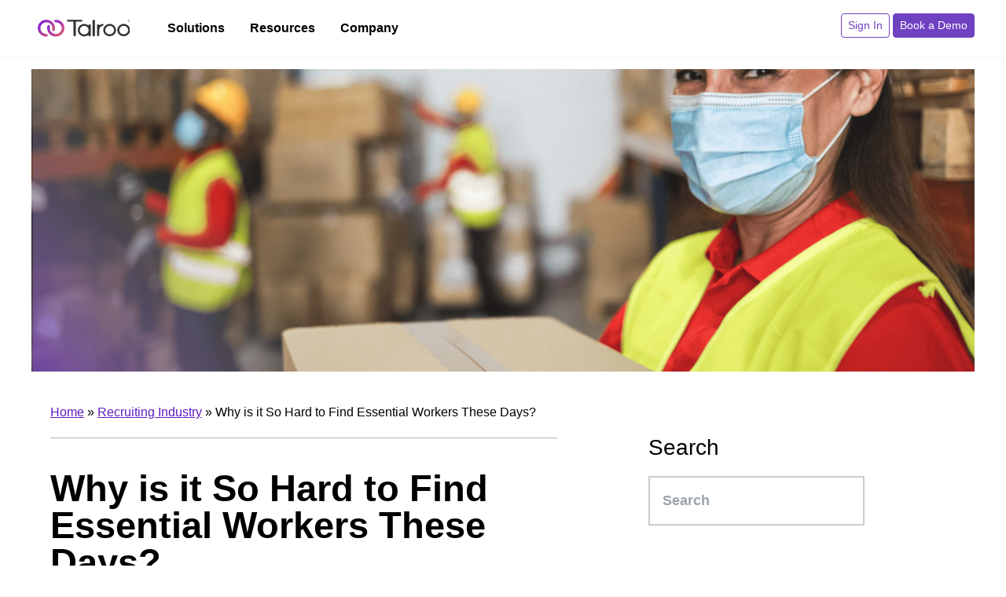

--- FILE ---
content_type: text/html; charset=UTF-8
request_url: https://www.talroo.com/blog/so-hard-to-find-essential-workers/
body_size: 19363
content:
<!doctype html>
<html lang="en-US">
  <head>
    <meta charset="utf-8">
    <meta name="viewport" content="width=device-width, initial-scale=1">
    <meta name='robots' content='index, follow, max-image-preview:large, max-snippet:-1, max-video-preview:-1' />
	<style>img:is([sizes="auto" i], [sizes^="auto," i]) { contain-intrinsic-size: 3000px 1500px }</style>
	
	<!-- This site is optimized with the Yoast SEO Premium plugin v24.5 (Yoast SEO v24.5) - https://yoast.com/wordpress/plugins/seo/ -->
	<title>Why is it So Hard to Find Essential Workers These Days?</title>
	<meta name="description" content="What factors are contributing to recruiters&#039; difficulty in attracting essential workers, and what can they do to make hires in today&#039;s talent shortage?" />
	<link rel="canonical" href="https://www.talroo.com/blog/so-hard-to-find-essential-workers/" />
	<meta property="og:locale" content="en_US" />
	<meta property="og:type" content="article" />
	<meta property="og:title" content="Why is it So Hard to Find Essential Workers These Days?" />
	<meta property="og:description" content="What factors are contributing to recruiters&#039; difficulty in attracting essential workers, and what can they do to make hires in today&#039;s talent shortage?" />
	<meta property="og:url" content="https://www.talroo.com/blog/so-hard-to-find-essential-workers/" />
	<meta property="og:site_name" content="Talroo" />
	<meta property="article:publisher" content="https://www.facebook.com/talroo.official/" />
	<meta property="article:published_time" content="2021-08-17T21:17:40+00:00" />
	<meta property="article:modified_time" content="2023-03-08T13:26:00+00:00" />
	<meta property="og:image" content="https://www.talroo.com/app/uploads/2021/08/EW-blog-cover-1200x385-1.webp" />
	<meta property="og:image:width" content="1200" />
	<meta property="og:image:height" content="385" />
	<meta property="og:image:type" content="image/webp" />
	<meta name="author" content="Martha Aviles" />
	<meta name="twitter:card" content="summary_large_image" />
	<meta name="twitter:title" content="Why is it So Hard to Find Essential Workers These Days?" />
	<meta name="twitter:creator" content="@talroo_official" />
	<meta name="twitter:site" content="@talroo_official" />
	<script type="application/ld+json" class="yoast-schema-graph">{"@context":"https://schema.org","@graph":[{"@type":"Article","@id":"https://www.talroo.com/blog/so-hard-to-find-essential-workers/#article","isPartOf":{"@id":"https://www.talroo.com/blog/so-hard-to-find-essential-workers/"},"author":{"name":"Martha Aviles","@id":"https://www.talroo.com/#/schema/person/86bc4de9ebaa1cdbf9f73713c7d73a17"},"headline":"Why is it So Hard to Find Essential Workers These Days?","datePublished":"2021-08-17T21:17:40+00:00","dateModified":"2023-03-08T13:26:00+00:00","mainEntityOfPage":{"@id":"https://www.talroo.com/blog/so-hard-to-find-essential-workers/"},"wordCount":1376,"commentCount":0,"publisher":{"@id":"https://www.talroo.com/#organization"},"image":{"@id":"https://www.talroo.com/blog/so-hard-to-find-essential-workers/#primaryimage"},"thumbnailUrl":"https://www.talroo.com/app/uploads/2021/08/EW-blog-cover-1200x385-1.webp","articleSection":["Recruiting Industry"],"inLanguage":"en-US","potentialAction":[{"@type":"CommentAction","name":"Comment","target":["https://www.talroo.com/blog/so-hard-to-find-essential-workers/#respond"]}]},{"@type":"WebPage","@id":"https://www.talroo.com/blog/so-hard-to-find-essential-workers/","url":"https://www.talroo.com/blog/so-hard-to-find-essential-workers/","name":"Why is it So Hard to Find Essential Workers These Days?","isPartOf":{"@id":"https://www.talroo.com/#website"},"primaryImageOfPage":{"@id":"https://www.talroo.com/blog/so-hard-to-find-essential-workers/#primaryimage"},"image":{"@id":"https://www.talroo.com/blog/so-hard-to-find-essential-workers/#primaryimage"},"thumbnailUrl":"https://www.talroo.com/app/uploads/2021/08/EW-blog-cover-1200x385-1.webp","datePublished":"2021-08-17T21:17:40+00:00","dateModified":"2023-03-08T13:26:00+00:00","description":"What factors are contributing to recruiters' difficulty in attracting essential workers, and what can they do to make hires in today's talent shortage?","breadcrumb":{"@id":"https://www.talroo.com/blog/so-hard-to-find-essential-workers/#breadcrumb"},"inLanguage":"en-US","potentialAction":[{"@type":"ReadAction","target":["https://www.talroo.com/blog/so-hard-to-find-essential-workers/"]}]},{"@type":"ImageObject","inLanguage":"en-US","@id":"https://www.talroo.com/blog/so-hard-to-find-essential-workers/#primaryimage","url":"https://www.talroo.com/app/uploads/2021/08/EW-blog-cover-1200x385-1.webp","contentUrl":"https://www.talroo.com/app/uploads/2021/08/EW-blog-cover-1200x385-1.webp","width":1200,"height":385},{"@type":"BreadcrumbList","@id":"https://www.talroo.com/blog/so-hard-to-find-essential-workers/#breadcrumb","itemListElement":[{"@type":"ListItem","position":1,"name":"Home","item":"https://www.talroo.com/"},{"@type":"ListItem","position":2,"name":"Why is it So Hard to Find Essential Workers These Days?"}]},{"@type":"WebSite","@id":"https://www.talroo.com/#website","url":"https://www.talroo.com/","name":"Talroo","description":"Hire Essential Workers With Talroo’s Job Advertising Platform","publisher":{"@id":"https://www.talroo.com/#organization"},"potentialAction":[{"@type":"SearchAction","target":{"@type":"EntryPoint","urlTemplate":"https://www.talroo.com/?s={search_term_string}"},"query-input":{"@type":"PropertyValueSpecification","valueRequired":true,"valueName":"search_term_string"}}],"inLanguage":"en-US"},{"@type":"Organization","@id":"https://www.talroo.com/#organization","name":"Talroo","url":"https://www.talroo.com/","logo":{"@type":"ImageObject","inLanguage":"en-US","@id":"https://www.talroo.com/#/schema/logo/image/","url":"https://www.talroo.com/app/uploads/2022/08/news-talroo-logo.png","contentUrl":"https://www.talroo.com/app/uploads/2022/08/news-talroo-logo.png","width":160,"height":85,"caption":"Talroo"},"image":{"@id":"https://www.talroo.com/#/schema/logo/image/"},"sameAs":["https://www.facebook.com/talroo.official/","https://x.com/talroo_official","https://www.linkedin.com/company/talroo-official/","https://www.instagram.com/talroo_official/"]},{"@type":"Person","@id":"https://www.talroo.com/#/schema/person/86bc4de9ebaa1cdbf9f73713c7d73a17","name":"Martha Aviles","image":{"@type":"ImageObject","inLanguage":"en-US","@id":"https://www.talroo.com/#/schema/person/image/","url":"https://secure.gravatar.com/avatar/?s=96&d=mm&r=g","contentUrl":"https://secure.gravatar.com/avatar/?s=96&d=mm&r=g","caption":"Martha Aviles"},"url":"https://www.talroo.com/blog/author/martha-aviles/"}]}</script>
	<!-- / Yoast SEO Premium plugin. -->


<link rel='dns-prefetch' href='//www.talroo.com' />
<link rel='dns-prefetch' href='//js.hsforms.net' />
<link rel="alternate" type="application/rss+xml" title="Talroo &raquo; Why is it So Hard to Find Essential Workers These Days? Comments Feed" href="https://www.talroo.com/blog/so-hard-to-find-essential-workers/feed/" />
<script>
window._wpemojiSettings = {"baseUrl":"https:\/\/s.w.org\/images\/core\/emoji\/15.0.3\/72x72\/","ext":".png","svgUrl":"https:\/\/s.w.org\/images\/core\/emoji\/15.0.3\/svg\/","svgExt":".svg","source":{"concatemoji":"https:\/\/www.talroo.com\/wp\/wp-includes\/js\/wp-emoji-release.min.js?ver=6.7.2"}};
/*! This file is auto-generated */
!function(i,n){var o,s,e;function c(e){try{var t={supportTests:e,timestamp:(new Date).valueOf()};sessionStorage.setItem(o,JSON.stringify(t))}catch(e){}}function p(e,t,n){e.clearRect(0,0,e.canvas.width,e.canvas.height),e.fillText(t,0,0);var t=new Uint32Array(e.getImageData(0,0,e.canvas.width,e.canvas.height).data),r=(e.clearRect(0,0,e.canvas.width,e.canvas.height),e.fillText(n,0,0),new Uint32Array(e.getImageData(0,0,e.canvas.width,e.canvas.height).data));return t.every(function(e,t){return e===r[t]})}function u(e,t,n){switch(t){case"flag":return n(e,"\ud83c\udff3\ufe0f\u200d\u26a7\ufe0f","\ud83c\udff3\ufe0f\u200b\u26a7\ufe0f")?!1:!n(e,"\ud83c\uddfa\ud83c\uddf3","\ud83c\uddfa\u200b\ud83c\uddf3")&&!n(e,"\ud83c\udff4\udb40\udc67\udb40\udc62\udb40\udc65\udb40\udc6e\udb40\udc67\udb40\udc7f","\ud83c\udff4\u200b\udb40\udc67\u200b\udb40\udc62\u200b\udb40\udc65\u200b\udb40\udc6e\u200b\udb40\udc67\u200b\udb40\udc7f");case"emoji":return!n(e,"\ud83d\udc26\u200d\u2b1b","\ud83d\udc26\u200b\u2b1b")}return!1}function f(e,t,n){var r="undefined"!=typeof WorkerGlobalScope&&self instanceof WorkerGlobalScope?new OffscreenCanvas(300,150):i.createElement("canvas"),a=r.getContext("2d",{willReadFrequently:!0}),o=(a.textBaseline="top",a.font="600 32px Arial",{});return e.forEach(function(e){o[e]=t(a,e,n)}),o}function t(e){var t=i.createElement("script");t.src=e,t.defer=!0,i.head.appendChild(t)}"undefined"!=typeof Promise&&(o="wpEmojiSettingsSupports",s=["flag","emoji"],n.supports={everything:!0,everythingExceptFlag:!0},e=new Promise(function(e){i.addEventListener("DOMContentLoaded",e,{once:!0})}),new Promise(function(t){var n=function(){try{var e=JSON.parse(sessionStorage.getItem(o));if("object"==typeof e&&"number"==typeof e.timestamp&&(new Date).valueOf()<e.timestamp+604800&&"object"==typeof e.supportTests)return e.supportTests}catch(e){}return null}();if(!n){if("undefined"!=typeof Worker&&"undefined"!=typeof OffscreenCanvas&&"undefined"!=typeof URL&&URL.createObjectURL&&"undefined"!=typeof Blob)try{var e="postMessage("+f.toString()+"("+[JSON.stringify(s),u.toString(),p.toString()].join(",")+"));",r=new Blob([e],{type:"text/javascript"}),a=new Worker(URL.createObjectURL(r),{name:"wpTestEmojiSupports"});return void(a.onmessage=function(e){c(n=e.data),a.terminate(),t(n)})}catch(e){}c(n=f(s,u,p))}t(n)}).then(function(e){for(var t in e)n.supports[t]=e[t],n.supports.everything=n.supports.everything&&n.supports[t],"flag"!==t&&(n.supports.everythingExceptFlag=n.supports.everythingExceptFlag&&n.supports[t]);n.supports.everythingExceptFlag=n.supports.everythingExceptFlag&&!n.supports.flag,n.DOMReady=!1,n.readyCallback=function(){n.DOMReady=!0}}).then(function(){return e}).then(function(){var e;n.supports.everything||(n.readyCallback(),(e=n.source||{}).concatemoji?t(e.concatemoji):e.wpemoji&&e.twemoji&&(t(e.twemoji),t(e.wpemoji)))}))}((window,document),window._wpemojiSettings);
</script>
<style id='wp-emoji-styles-inline-css'>

	img.wp-smiley, img.emoji {
		display: inline !important;
		border: none !important;
		box-shadow: none !important;
		height: 1em !important;
		width: 1em !important;
		margin: 0 0.07em !important;
		vertical-align: -0.1em !important;
		background: none !important;
		padding: 0 !important;
	}
</style>
<link rel='stylesheet' id='wp-block-library-css' href='https://www.talroo.com/wp/wp-includes/css/dist/block-library/style.min.css?ver=6.7.2' media='all' />
<style id='safe-svg-svg-icon-style-inline-css'>
.safe-svg-cover{text-align:center}.safe-svg-cover .safe-svg-inside{display:inline-block;max-width:100%}.safe-svg-cover svg{fill:currentColor;height:100%;max-height:100%;max-width:100%;width:100%}

</style>
<style id='global-styles-inline-css'>
:root{--wp--preset--aspect-ratio--square: 1;--wp--preset--aspect-ratio--4-3: 4/3;--wp--preset--aspect-ratio--3-4: 3/4;--wp--preset--aspect-ratio--3-2: 3/2;--wp--preset--aspect-ratio--2-3: 2/3;--wp--preset--aspect-ratio--16-9: 16/9;--wp--preset--aspect-ratio--9-16: 9/16;--wp--preset--color--black: #000000;--wp--preset--color--cyan-bluish-gray: #abb8c3;--wp--preset--color--white: #ffffff;--wp--preset--color--pale-pink: #f78da7;--wp--preset--color--vivid-red: #cf2e2e;--wp--preset--color--luminous-vivid-orange: #ff6900;--wp--preset--color--luminous-vivid-amber: #fcb900;--wp--preset--color--light-green-cyan: #7bdcb5;--wp--preset--color--vivid-green-cyan: #00d084;--wp--preset--color--pale-cyan-blue: #8ed1fc;--wp--preset--color--vivid-cyan-blue: #0693e3;--wp--preset--color--vivid-purple: #9b51e0;--wp--preset--color--primary: #525ddc;--wp--preset--gradient--vivid-cyan-blue-to-vivid-purple: linear-gradient(135deg,rgba(6,147,227,1) 0%,rgb(155,81,224) 100%);--wp--preset--gradient--light-green-cyan-to-vivid-green-cyan: linear-gradient(135deg,rgb(122,220,180) 0%,rgb(0,208,130) 100%);--wp--preset--gradient--luminous-vivid-amber-to-luminous-vivid-orange: linear-gradient(135deg,rgba(252,185,0,1) 0%,rgba(255,105,0,1) 100%);--wp--preset--gradient--luminous-vivid-orange-to-vivid-red: linear-gradient(135deg,rgba(255,105,0,1) 0%,rgb(207,46,46) 100%);--wp--preset--gradient--very-light-gray-to-cyan-bluish-gray: linear-gradient(135deg,rgb(238,238,238) 0%,rgb(169,184,195) 100%);--wp--preset--gradient--cool-to-warm-spectrum: linear-gradient(135deg,rgb(74,234,220) 0%,rgb(151,120,209) 20%,rgb(207,42,186) 40%,rgb(238,44,130) 60%,rgb(251,105,98) 80%,rgb(254,248,76) 100%);--wp--preset--gradient--blush-light-purple: linear-gradient(135deg,rgb(255,206,236) 0%,rgb(152,150,240) 100%);--wp--preset--gradient--blush-bordeaux: linear-gradient(135deg,rgb(254,205,165) 0%,rgb(254,45,45) 50%,rgb(107,0,62) 100%);--wp--preset--gradient--luminous-dusk: linear-gradient(135deg,rgb(255,203,112) 0%,rgb(199,81,192) 50%,rgb(65,88,208) 100%);--wp--preset--gradient--pale-ocean: linear-gradient(135deg,rgb(255,245,203) 0%,rgb(182,227,212) 50%,rgb(51,167,181) 100%);--wp--preset--gradient--electric-grass: linear-gradient(135deg,rgb(202,248,128) 0%,rgb(113,206,126) 100%);--wp--preset--gradient--midnight: linear-gradient(135deg,rgb(2,3,129) 0%,rgb(40,116,252) 100%);--wp--preset--font-size--small: 13px;--wp--preset--font-size--medium: 20px;--wp--preset--font-size--large: 36px;--wp--preset--font-size--x-large: 42px;--wp--preset--font-size--xxs: 0.5rem;--wp--preset--font-size--xs: 0.75rem;--wp--preset--font-size--sm: 0.875rem;--wp--preset--font-size--smmd: 0.95rem;--wp--preset--font-size--md: 1rem;--wp--preset--font-size--mdlg: 1.25rem;--wp--preset--font-size--lg: 1.5rem;--wp--preset--font-size--xl: 1.75rem;--wp--preset--font-size--2-xl: 2rem;--wp--preset--font-size--2-5-xl: 2.25rem;--wp--preset--font-size--3-xl: 2.5rem;--wp--preset--font-size--4-xl: 3rem;--wp--preset--font-size--5-xl: 3.5rem;--wp--preset--spacing--20: 0.44rem;--wp--preset--spacing--30: 0.67rem;--wp--preset--spacing--40: 1rem;--wp--preset--spacing--50: 1.5rem;--wp--preset--spacing--60: 2.25rem;--wp--preset--spacing--70: 3.38rem;--wp--preset--spacing--80: 5.06rem;--wp--preset--shadow--natural: 6px 6px 9px rgba(0, 0, 0, 0.2);--wp--preset--shadow--deep: 12px 12px 50px rgba(0, 0, 0, 0.4);--wp--preset--shadow--sharp: 6px 6px 0px rgba(0, 0, 0, 0.2);--wp--preset--shadow--outlined: 6px 6px 0px -3px rgba(255, 255, 255, 1), 6px 6px rgba(0, 0, 0, 1);--wp--preset--shadow--crisp: 6px 6px 0px rgba(0, 0, 0, 1);}:where(body) { margin: 0; }.wp-site-blocks > .alignleft { float: left; margin-right: 2em; }.wp-site-blocks > .alignright { float: right; margin-left: 2em; }.wp-site-blocks > .aligncenter { justify-content: center; margin-left: auto; margin-right: auto; }:where(.is-layout-flex){gap: 0.5em;}:where(.is-layout-grid){gap: 0.5em;}.is-layout-flow > .alignleft{float: left;margin-inline-start: 0;margin-inline-end: 2em;}.is-layout-flow > .alignright{float: right;margin-inline-start: 2em;margin-inline-end: 0;}.is-layout-flow > .aligncenter{margin-left: auto !important;margin-right: auto !important;}.is-layout-constrained > .alignleft{float: left;margin-inline-start: 0;margin-inline-end: 2em;}.is-layout-constrained > .alignright{float: right;margin-inline-start: 2em;margin-inline-end: 0;}.is-layout-constrained > .aligncenter{margin-left: auto !important;margin-right: auto !important;}.is-layout-constrained > :where(:not(.alignleft):not(.alignright):not(.alignfull)){margin-left: auto !important;margin-right: auto !important;}body .is-layout-flex{display: flex;}.is-layout-flex{flex-wrap: wrap;align-items: center;}.is-layout-flex > :is(*, div){margin: 0;}body .is-layout-grid{display: grid;}.is-layout-grid > :is(*, div){margin: 0;}body{padding-top: 0px;padding-right: 0px;padding-bottom: 0px;padding-left: 0px;}a:where(:not(.wp-element-button)){text-decoration: underline;}:root :where(.wp-element-button, .wp-block-button__link){background-color: #32373c;border-width: 0;color: #fff;font-family: inherit;font-size: inherit;line-height: inherit;padding: calc(0.667em + 2px) calc(1.333em + 2px);text-decoration: none;}.has-black-color{color: var(--wp--preset--color--black) !important;}.has-cyan-bluish-gray-color{color: var(--wp--preset--color--cyan-bluish-gray) !important;}.has-white-color{color: var(--wp--preset--color--white) !important;}.has-pale-pink-color{color: var(--wp--preset--color--pale-pink) !important;}.has-vivid-red-color{color: var(--wp--preset--color--vivid-red) !important;}.has-luminous-vivid-orange-color{color: var(--wp--preset--color--luminous-vivid-orange) !important;}.has-luminous-vivid-amber-color{color: var(--wp--preset--color--luminous-vivid-amber) !important;}.has-light-green-cyan-color{color: var(--wp--preset--color--light-green-cyan) !important;}.has-vivid-green-cyan-color{color: var(--wp--preset--color--vivid-green-cyan) !important;}.has-pale-cyan-blue-color{color: var(--wp--preset--color--pale-cyan-blue) !important;}.has-vivid-cyan-blue-color{color: var(--wp--preset--color--vivid-cyan-blue) !important;}.has-vivid-purple-color{color: var(--wp--preset--color--vivid-purple) !important;}.has-primary-color{color: var(--wp--preset--color--primary) !important;}.has-black-background-color{background-color: var(--wp--preset--color--black) !important;}.has-cyan-bluish-gray-background-color{background-color: var(--wp--preset--color--cyan-bluish-gray) !important;}.has-white-background-color{background-color: var(--wp--preset--color--white) !important;}.has-pale-pink-background-color{background-color: var(--wp--preset--color--pale-pink) !important;}.has-vivid-red-background-color{background-color: var(--wp--preset--color--vivid-red) !important;}.has-luminous-vivid-orange-background-color{background-color: var(--wp--preset--color--luminous-vivid-orange) !important;}.has-luminous-vivid-amber-background-color{background-color: var(--wp--preset--color--luminous-vivid-amber) !important;}.has-light-green-cyan-background-color{background-color: var(--wp--preset--color--light-green-cyan) !important;}.has-vivid-green-cyan-background-color{background-color: var(--wp--preset--color--vivid-green-cyan) !important;}.has-pale-cyan-blue-background-color{background-color: var(--wp--preset--color--pale-cyan-blue) !important;}.has-vivid-cyan-blue-background-color{background-color: var(--wp--preset--color--vivid-cyan-blue) !important;}.has-vivid-purple-background-color{background-color: var(--wp--preset--color--vivid-purple) !important;}.has-primary-background-color{background-color: var(--wp--preset--color--primary) !important;}.has-black-border-color{border-color: var(--wp--preset--color--black) !important;}.has-cyan-bluish-gray-border-color{border-color: var(--wp--preset--color--cyan-bluish-gray) !important;}.has-white-border-color{border-color: var(--wp--preset--color--white) !important;}.has-pale-pink-border-color{border-color: var(--wp--preset--color--pale-pink) !important;}.has-vivid-red-border-color{border-color: var(--wp--preset--color--vivid-red) !important;}.has-luminous-vivid-orange-border-color{border-color: var(--wp--preset--color--luminous-vivid-orange) !important;}.has-luminous-vivid-amber-border-color{border-color: var(--wp--preset--color--luminous-vivid-amber) !important;}.has-light-green-cyan-border-color{border-color: var(--wp--preset--color--light-green-cyan) !important;}.has-vivid-green-cyan-border-color{border-color: var(--wp--preset--color--vivid-green-cyan) !important;}.has-pale-cyan-blue-border-color{border-color: var(--wp--preset--color--pale-cyan-blue) !important;}.has-vivid-cyan-blue-border-color{border-color: var(--wp--preset--color--vivid-cyan-blue) !important;}.has-vivid-purple-border-color{border-color: var(--wp--preset--color--vivid-purple) !important;}.has-primary-border-color{border-color: var(--wp--preset--color--primary) !important;}.has-vivid-cyan-blue-to-vivid-purple-gradient-background{background: var(--wp--preset--gradient--vivid-cyan-blue-to-vivid-purple) !important;}.has-light-green-cyan-to-vivid-green-cyan-gradient-background{background: var(--wp--preset--gradient--light-green-cyan-to-vivid-green-cyan) !important;}.has-luminous-vivid-amber-to-luminous-vivid-orange-gradient-background{background: var(--wp--preset--gradient--luminous-vivid-amber-to-luminous-vivid-orange) !important;}.has-luminous-vivid-orange-to-vivid-red-gradient-background{background: var(--wp--preset--gradient--luminous-vivid-orange-to-vivid-red) !important;}.has-very-light-gray-to-cyan-bluish-gray-gradient-background{background: var(--wp--preset--gradient--very-light-gray-to-cyan-bluish-gray) !important;}.has-cool-to-warm-spectrum-gradient-background{background: var(--wp--preset--gradient--cool-to-warm-spectrum) !important;}.has-blush-light-purple-gradient-background{background: var(--wp--preset--gradient--blush-light-purple) !important;}.has-blush-bordeaux-gradient-background{background: var(--wp--preset--gradient--blush-bordeaux) !important;}.has-luminous-dusk-gradient-background{background: var(--wp--preset--gradient--luminous-dusk) !important;}.has-pale-ocean-gradient-background{background: var(--wp--preset--gradient--pale-ocean) !important;}.has-electric-grass-gradient-background{background: var(--wp--preset--gradient--electric-grass) !important;}.has-midnight-gradient-background{background: var(--wp--preset--gradient--midnight) !important;}.has-small-font-size{font-size: var(--wp--preset--font-size--small) !important;}.has-medium-font-size{font-size: var(--wp--preset--font-size--medium) !important;}.has-large-font-size{font-size: var(--wp--preset--font-size--large) !important;}.has-x-large-font-size{font-size: var(--wp--preset--font-size--x-large) !important;}.has-xxs-font-size{font-size: var(--wp--preset--font-size--xxs) !important;}.has-xs-font-size{font-size: var(--wp--preset--font-size--xs) !important;}.has-sm-font-size{font-size: var(--wp--preset--font-size--sm) !important;}.has-smmd-font-size{font-size: var(--wp--preset--font-size--smmd) !important;}.has-md-font-size{font-size: var(--wp--preset--font-size--md) !important;}.has-mdlg-font-size{font-size: var(--wp--preset--font-size--mdlg) !important;}.has-lg-font-size{font-size: var(--wp--preset--font-size--lg) !important;}.has-xl-font-size{font-size: var(--wp--preset--font-size--xl) !important;}.has-2-xl-font-size{font-size: var(--wp--preset--font-size--2-xl) !important;}.has-2-5-xl-font-size{font-size: var(--wp--preset--font-size--2-5-xl) !important;}.has-3-xl-font-size{font-size: var(--wp--preset--font-size--3-xl) !important;}.has-4-xl-font-size{font-size: var(--wp--preset--font-size--4-xl) !important;}.has-5-xl-font-size{font-size: var(--wp--preset--font-size--5-xl) !important;}
:where(.wp-block-post-template.is-layout-flex){gap: 1.25em;}:where(.wp-block-post-template.is-layout-grid){gap: 1.25em;}
:where(.wp-block-columns.is-layout-flex){gap: 2em;}:where(.wp-block-columns.is-layout-grid){gap: 2em;}
:root :where(.wp-block-pullquote){font-size: 1.5em;line-height: 1.6;}
</style>
<link rel='stylesheet' id='app/0-css' href='https://www.talroo.com/app/themes/talroo/public/app.3875f0.css' media='all' />
<script src="https://js.hsforms.net/forms/v2.js?ver=6.7.2" id="hubspot-js"></script>
<link rel="https://api.w.org/" href="https://www.talroo.com/wp-json/" /><link rel="alternate" title="JSON" type="application/json" href="https://www.talroo.com/wp-json/wp/v2/posts/7379" /><link rel="EditURI" type="application/rsd+xml" title="RSD" href="https://www.talroo.com/wp/xmlrpc.php?rsd" />
<meta name="generator" content="WordPress 6.7.2" />
<link rel='shortlink' href='https://www.talroo.com/?p=7379' />
<link rel="alternate" title="oEmbed (JSON)" type="application/json+oembed" href="https://www.talroo.com/wp-json/oembed/1.0/embed?url=https%3A%2F%2Fwww.talroo.com%2Fblog%2Fso-hard-to-find-essential-workers%2F" />
<link rel="alternate" title="oEmbed (XML)" type="text/xml+oembed" href="https://www.talroo.com/wp-json/oembed/1.0/embed?url=https%3A%2F%2Fwww.talroo.com%2Fblog%2Fso-hard-to-find-essential-workers%2F&#038;format=xml" />
<link rel="icon" href="https://www.talroo.com/app/uploads/2022/09/cropped-icon-32x32.png" sizes="32x32" />
<link rel="icon" href="https://www.talroo.com/app/uploads/2022/09/cropped-icon-192x192.png" sizes="192x192" />
<link rel="apple-touch-icon" href="https://www.talroo.com/app/uploads/2022/09/cropped-icon-180x180.png" />
<meta name="msapplication-TileImage" content="https://www.talroo.com/app/uploads/2022/09/cropped-icon-270x270.png" />
    <!-- Google Optimize -->
    <style>.async-hide { opacity: 0 !important} </style>
    <script>(function(a,s,y,n,c,h,i,d,e){s.className+=' '+y;h.start=1*new Date;
    h.end=i=function(){s.className=s.className.replace(RegExp(' ?'+y),'')};
    (a[n]=a[n]||[]).hide=h;setTimeout(function(){i();h.end=null},c);h.timeout=c;
    })(window,document.documentElement,'async-hide','dataLayer',4000,
    {'GTM-MGW2G7K':true});</script>
    <!-- End Google Optimize -->

    <!-- Google Tag Manager -->
    <script>(function(w,d,s,l,i){w[l]=w[l]||[];w[l].push({'gtm.start':
    new Date().getTime(),event:'gtm.js'});var f=d.getElementsByTagName(s)[0],
    j=d.createElement(s),dl=l!='dataLayer'?'&l='+l:'';j.async=true;j.src=
    'https://www.googletagmanager.com/gtm.js?id='+i+dl;f.parentNode.insertBefore(j,f);
    })(window,document,'script','dataLayer','GTM-MGW2G7K');</script>
    <!-- End Google Tag Manager -->
  </head>

  <body class="post-template-default single single-post postid-7379 single-format-standard wp-embed-responsive so-hard-to-find-essential-workers">
    <!-- Google Tag Manager (noscript) -->
    <noscript><iframe src="https://www.googletagmanager.com/ns.html?id=GTM-MGW2G7K"
    height="0" width="0" style="display:none;visibility:hidden"></iframe></noscript>
    <!-- End Google Tag Manager (noscript) -->

    <!-- Zoominfo pixel (noscript) -->
    <noscript>
      <img src="https://ws.zoominfo.com/pixel/QS2efGX8H0e2eD8WmUoI" width="1" height="1" style="display: none;" />
    </noscript>
    <!-- End Zoominfo pixel (noscript) -->
        
    <div id="app">
      <a class="sr-only focus:not-sr-only" href="#main">
  Skip to content
</a>

<header class="bg-white sticky top-0">
  <nav class="container relative md:flex lg:flex-row md:flex-col sm:block lg:items-center md:items-justified-left mx-auto" aria-label="Footer Menu">

    <a class="brand block text-left mr-5 p-2" href="https://www.talroo.com/">
      <img src="https://www.talroo.com/app/themes/talroo/resources/images/logo.svg" alt='Talroo Logo'>
    </a>

    <button id="navbar__button--mobile" type="button" class="absolute mobile-toggle navbar-toggler u-hamburger collapsed" aria-label="Toggle navigation" aria-expanded="false" aria-controls="navBar" data-toggle="collapse" data-target="#navBar">
      <span id="hamburgerTrigger" class="u-hamburger__box">
        <span class="u-hamburger__inner"></span>
      </span>
    </button>

    <div class="md:flex flex-grow items-center mobile-bits closed">

      
            <div class="flex-grow"><ul id="menu-main-menu" class="nav"><li class="group md:mr-2 lg:mr-3 navigation-top-level md:inline-block block closed" tabindex="0"><span class="group md:inline-block block py-3 md:py-4 px-2 font-semi_bold hover:no-underline"><span>Solutions</span></span><div class="main-navigation-submenu md:mx-0 mx-2 rounded-b-md relative md:absolute md:border-t-2 border-purple" style="background-color: #F0EDFB;"><ul class="w-full md:w-1/2 bg-white p-1 md:p-2 "><li class="group md:inline-block block py-1 md:py-2 px-2 font-semi_bold">Products</li><li class="last:mb-0 mb-1"><a href="https://www.talroo.com/tap/" target="" class="main-nav-entry group flex items-center py-1 px-2 rounded-md font-semi_bold hover:bg-purple hover:no-underline hover:text-white"><img src="https://www.talroo.com/app/themes/talroo/resources/images/icons/icon-insights.svg" aria-hidden="true" class="small-primary-navigation-icon bg-white inline-block mr-2 md:mr-3 rounded-sm object-contain" alt="icon insights"><span>Talroo Ad Platform</span></a></li><li class="last:mb-0 mb-1"><a href="https://www.talroo.com/events/" target="" class="main-nav-entry group flex items-center py-1 px-2 rounded-md font-semi_bold hover:bg-purple hover:no-underline hover:text-white"><img src="https://www.talroo.com/app/themes/talroo/resources/images/icons/talroo-events-icon.svg" aria-hidden="true" class="small-primary-navigation-icon bg-white inline-block mr-2 md:mr-3 rounded-sm object-contain" alt="talroo events icon"><span>Talroo Events</span></a></li><li class="last:mb-0 mb-1"><a href="https://www.talroo.com/insights/" target="" class="main-nav-entry group flex items-center py-1 px-2 rounded-md font-semi_bold hover:bg-purple hover:no-underline hover:text-white"><img src="https://www.talroo.com/app/themes/talroo/resources/images/icons/insights-icon.svg" aria-hidden="true" class="small-primary-navigation-icon bg-white inline-block mr-2 md:mr-3 rounded-sm object-contain" alt="insights icon"><span>Talroo Insights</span></a></li><li class="last:mb-0 mb-1"><a href="https://www.talroo.com/pro/" target="" class="main-nav-entry group flex items-center py-1 px-2 rounded-md font-semi_bold hover:bg-purple hover:no-underline hover:text-white"><img src="https://www.talroo.com/app/themes/talroo/resources/images/icons/icon-talroo-pro.svg" aria-hidden="true" class="small-primary-navigation-icon bg-white inline-block mr-2 md:mr-3 rounded-sm object-contain" alt="icon talroo pro"><span>Talroo Pro</span></a></li></ul><ul class="w-full md:w-1/2 bg-white p-1 md:p-2 "><li class="group md:inline-block block py-1 md:py-2 px-2 font-semi_bold">Industries</li><li class="last:mb-0 mb-1"><a href="https://www.talroo.com/industry/customer-service/" target="" class="main-nav-entry group flex items-center py-1 px-2 rounded-md font-semi_bold hover:bg-purple hover:no-underline hover:text-white"><img src="https://www.talroo.com/app/themes/talroo/resources/images/icons/customer-service-pill-icon-purple.svg" aria-hidden="true" class="small-primary-navigation-icon bg-white inline-block mr-2 md:mr-3 rounded-sm object-contain" alt="customer service pill icon purple"><span>Customer Service & Call Center</span></a></li><li class="last:mb-0 mb-1"><a href="https://www.talroo.com/industry/financial/" target="" class="main-nav-entry group flex items-center py-1 px-2 rounded-md font-semi_bold hover:bg-purple hover:no-underline hover:text-white"><img src="https://www.talroo.com/app/themes/talroo/resources/images/icons/financial-services-pill-icon-purple.svg" aria-hidden="true" class="small-primary-navigation-icon bg-white inline-block mr-2 md:mr-3 rounded-sm object-contain" alt="financial services pill icon purple"><span>Financial Services</span></a></li><li class="last:mb-0 mb-1"><a href="https://www.talroo.com/industry/food-service/" target="" class="main-nav-entry group flex items-center py-1 px-2 rounded-md font-semi_bold hover:bg-purple hover:no-underline hover:text-white"><img src="https://www.talroo.com/app/themes/talroo/resources/images/icons/restaurant-pill-icon-purple.svg" aria-hidden="true" class="small-primary-navigation-icon bg-white inline-block mr-2 md:mr-3 rounded-sm object-contain" alt="restaurant pill icon purple"><span>Food Service</span></a></li><li class="last:mb-0 mb-1"><a href="https://www.talroo.com/industry/gig-economy/" target="" class="main-nav-entry group flex items-center py-1 px-2 rounded-md font-semi_bold hover:bg-purple hover:no-underline hover:text-white"><img src="https://www.talroo.com/app/themes/talroo/resources/images/icons/gig-economy-pill-icon-purple.svg" aria-hidden="true" class="small-primary-navigation-icon bg-white inline-block mr-2 md:mr-3 rounded-sm object-contain" alt="gig economy pill icon purple"><span>Gig Economy</span></a></li><li class="last:mb-0 mb-1"><a href="https://www.talroo.com/industry/retail/" target="" class="main-nav-entry group flex items-center py-1 px-2 rounded-md font-semi_bold hover:bg-purple hover:no-underline hover:text-white"><img src="https://www.talroo.com/app/themes/talroo/resources/images/icons/retail-pill-icon-purple.svg" aria-hidden="true" class="small-primary-navigation-icon bg-white inline-block mr-2 md:mr-3 rounded-sm object-contain" alt="retail pill icon purple"><span>Grocery & Retail</span></a></li><li class="last:mb-0 mb-1"><a href="https://www.talroo.com/industry/healthcare/" target="" class="main-nav-entry group flex items-center py-1 px-2 rounded-md font-semi_bold hover:bg-purple hover:no-underline hover:text-white"><img src="https://www.talroo.com/app/themes/talroo/resources/images/icons/healthcare-pill-icon-purple.svg" aria-hidden="true" class="small-primary-navigation-icon bg-white inline-block mr-2 md:mr-3 rounded-sm object-contain" alt="healthcare pill icon purple"><span>Healthcare & Caregiving</span></a></li><li class="last:mb-0 mb-1"><a href="https://www.talroo.com/industry/logistics/" target="" class="main-nav-entry group flex items-center py-1 px-2 rounded-md font-semi_bold hover:bg-purple hover:no-underline hover:text-white"><img src="https://www.talroo.com/app/themes/talroo/resources/images/icons/transp-logistics-pill-icon-purple.svg" aria-hidden="true" class="small-primary-navigation-icon bg-white inline-block mr-2 md:mr-3 rounded-sm object-contain" alt="transp logistics pill icon purple"><span>Logistics</span></a></li><li class="last:mb-0 mb-1"><a href="https://www.talroo.com/industry/manufacturing/" target="" class="main-nav-entry group flex items-center py-1 px-2 rounded-md font-semi_bold hover:bg-purple hover:no-underline hover:text-white"><img src="https://www.talroo.com/app/themes/talroo/resources/images/icons/manufacturing-pill-icon-purple.svg" aria-hidden="true" class="small-primary-navigation-icon bg-white inline-block mr-2 md:mr-3 rounded-sm object-contain" alt="manufacturing pill icon purple"><span>Manufacturing</span></a></li><li class="last:mb-0 mb-1"><a href="https://www.talroo.com/industry/trucking-transportation/" target="" class="main-nav-entry group flex items-center py-1 px-2 rounded-md font-semi_bold hover:bg-purple hover:no-underline hover:text-white"><img src="https://www.talroo.com/app/themes/talroo/resources/images/icons/trucking-transportation-pill-icon-purple.svg" aria-hidden="true" class="small-primary-navigation-icon bg-white inline-block mr-2 md:mr-3 rounded-sm object-contain" alt="trucking transportation pill icon purple"><span>Trucking</span></a></li><li class="last:mb-0 mb-1"><a href="https://www.talroo.com/industry/warehouse/" target="" class="main-nav-entry group flex items-center py-1 px-2 rounded-md font-semi_bold hover:bg-purple hover:no-underline hover:text-white"><img src="https://www.talroo.com/app/themes/talroo/resources/images/icons/fulfillment-icon-purple.svg" aria-hidden="true" class="small-primary-navigation-icon bg-white inline-block mr-2 md:mr-3 rounded-sm object-contain" alt="fulfillment icon purple"><span>Warehouse</span></a></li><li class="last:mb-0 mb-1"><a href="https://www.talroo.com/industry/" target="" class="main-nav-entry group flex items-center py-1 px-2 rounded-md font-semi_bold hover:bg-purple hover:no-underline hover:text-white"><img src="https://www.talroo.com/app/themes/talroo/resources/images/icons/industry-icon.svg" aria-hidden="true" class="small-primary-navigation-icon bg-white inline-block mr-2 md:mr-3 rounded-sm object-contain" alt="industry icon"><span>Other Industries</span></a></li></ul><ul class="w-full md:w-1/2 bg-white p-1 md:p-2 "><li class="group md:inline-block block py-1 md:py-2 px-2 font-semi_bold">Partners</li><li class="last:mb-0 mb-1"><a href="https://www.talroo.com/partners/applicant-tracking-systems/" target="" class="main-nav-entry group flex items-center py-1 px-2 rounded-md font-semi_bold hover:bg-purple hover:no-underline hover:text-white"><img src="https://www.talroo.com/app/themes/talroo/resources/images/icons/ats-icon-purple.svg" aria-hidden="true" class="small-primary-navigation-icon bg-white inline-block mr-2 md:mr-3 rounded-sm object-contain" alt="ats icon purple"><span>Applicant Tracking Systems</span></a></li><li class="last:mb-0 mb-1"><a href="https://www.talroo.com/channel-partners/" target="" class="main-nav-entry group flex items-center py-1 px-2 rounded-md font-semi_bold hover:bg-purple hover:no-underline hover:text-white"><img src="https://www.talroo.com/app/themes/talroo/resources/images/icons/channel_partner_icon.svg" aria-hidden="true" class="small-primary-navigation-icon bg-white inline-block mr-2 md:mr-3 rounded-sm object-contain" alt="channel_partner_icon"><span>Channel Partners</span></a></li><li class="last:mb-0 mb-1"><a href="https://www.talroo.com/partners/programmatic-advertising/" target="" class="main-nav-entry group flex items-center py-1 px-2 rounded-md font-semi_bold hover:bg-purple hover:no-underline hover:text-white"><img src="https://www.talroo.com/app/themes/talroo/resources/images/icons/programmatic-icon-purple.svg" aria-hidden="true" class="small-primary-navigation-icon bg-white inline-block mr-2 md:mr-3 rounded-sm object-contain" alt="programmatic icon purple"><span>Programmatic Advertising</span></a></li><li class="last:mb-0 mb-1"><a href="https://www.talroo.com/publisher/" target="" class="main-nav-entry group flex items-center py-1 px-2 rounded-md font-semi_bold hover:bg-purple hover:no-underline hover:text-white"><img src="https://www.talroo.com/app/themes/talroo/resources/images/icons/publisher-icon.svg" aria-hidden="true" class="small-primary-navigation-icon bg-white inline-block mr-2 md:mr-3 rounded-sm object-contain" alt="publisher icon"><span>Publishers</span></a></li><li class="last:mb-0 mb-1"><a href="https://www.talroo.com/partners/recruitment-advertising-agencies/" target="" class="main-nav-entry group flex items-center py-1 px-2 rounded-md font-semi_bold hover:bg-purple hover:no-underline hover:text-white"><img src="https://www.talroo.com/app/themes/talroo/resources/images/icons/recruitment-advertising-icon-purple.svg" aria-hidden="true" class="small-primary-navigation-icon bg-white inline-block mr-2 md:mr-3 rounded-sm object-contain" alt="recruitment advertising icon purple"><span>Recruitment Ad Agencies</span></a></li><li class="last:mb-0 mb-1"><a href="https://www.talroo.com/partners/recruitment-marketing/" target="" class="main-nav-entry group flex items-center py-1 px-2 rounded-md font-semi_bold hover:bg-purple hover:no-underline hover:text-white"><img src="https://www.talroo.com/app/themes/talroo/resources/images/icons/recruitment-marketing-icon-purple.svg" aria-hidden="true" class="small-primary-navigation-icon bg-white inline-block mr-2 md:mr-3 rounded-sm object-contain" alt="recruitment marketing icon purple"><span>Recruitment Marketing</span></a></li><li class="last:mb-0 mb-1"><a href="https://www.talroo.com/staffing/" target="" class="main-nav-entry group flex items-center py-1 px-2 rounded-md font-semi_bold hover:bg-purple hover:no-underline hover:text-white"><img src="https://www.talroo.com/app/themes/talroo/resources/images/icons/publishers-icon-purple.svg" aria-hidden="true" class="small-primary-navigation-icon bg-white inline-block mr-2 md:mr-3 rounded-sm object-contain" alt="publishers icon purple"><span>Staffing and RPO</span></a></li></ul><div class="py-1 px-4 md:py-2 md:px-2 mx-2 md:mx-3 w-full md:w-1/2 self-center grid gap-y-4"><a href="https://www.talroo.com/customer-stories/veho/" target="" class="flex flex-col items-center font-semi_bold purple-underline colorless"><img width="1200" height="630" src="https://www.talroo.com/app/uploads/2022/08/video-testimonial.jpeg" class="attachment-post-thumbnail size-post-thumbnail wp-post-image" alt="" decoding="async" fetchpriority="high" srcset="https://www.talroo.com/app/uploads/2022/08/video-testimonial.jpeg 1200w, https://www.talroo.com/app/uploads/2022/08/video-testimonial-300x158.jpeg 300w, https://www.talroo.com/app/uploads/2022/08/video-testimonial-1024x538.jpeg 1024w, https://www.talroo.com/app/uploads/2022/08/video-testimonial-768x403.jpeg 768w" sizes="(max-width: 1200px) 100vw, 1200px" /><p class="text-center">Veho increased their hiring by 783% in one month</p></a><a href="https://www.talroo.com/start/" class="btn-filled-sm md:inline-block block text-center self-center md:m-0 m-2">Book a Demo</a></div></div></li></li><li class="group md:mr-2 lg:mr-3 navigation-top-level md:inline-block block closed" tabindex="0"><span class="group md:inline-block block py-3 md:py-4 px-2 font-semi_bold hover:no-underline"><span>Resources</span></span><div class="main-navigation-submenu generic-type md:mx-0 mx-2 rounded-b-md block relative md:absolute md:border-t-2 border-purple bg-gray_light"><ul class="w-full bg-white p-1 md:p-2 "><li class="last:mb-0 mb-1"><a href="https://www.talroo.com/talroo-frontline-worker-index/" target="" class="main-nav-entry group block py-2 px-3 text-sm rounded-sm hover:bg-purple hover:text-white hover:no-underline"><span>Talroo’s Frontline Worker Index</span></a></li><li class="last:mb-0 mb-1"><a href="https://www.talroo.com/customer-stories/" target="" class="main-nav-entry group block py-2 px-3 text-sm rounded-sm hover:bg-purple hover:text-white hover:no-underline"><span>Customer Stories</span></a></li><li class="last:mb-0 mb-1"><a href="https://www.talroo.com/reports/" target="" class="main-nav-entry group block py-2 px-3 text-sm rounded-sm hover:bg-purple hover:text-white hover:no-underline"><span>Industry Reports</span></a></li><li class="last:mb-0 mb-1"><a href="https://www.talroo.com/ebooks/" target="" class="main-nav-entry group block py-2 px-3 text-sm rounded-sm hover:bg-purple hover:text-white hover:no-underline"><span>eBooks & Guides</span></a></li><li class="last:mb-0 mb-1"><a href="https://www.talroo.com/webinars/" target="" class="main-nav-entry group block py-2 px-3 text-sm rounded-sm hover:bg-purple hover:text-white hover:no-underline"><span>Webinars</span></a></li><li class="last:mb-0 mb-1"><a href="https://www.talroo.com/resources/" target="" class="main-nav-entry group block py-2 px-3 text-sm rounded-sm hover:bg-purple hover:text-white hover:no-underline"><span>All Resources</span></a></li></ul></div></li><li class="group md:mr-2 lg:mr-3 navigation-top-level md:inline-block block closed" tabindex="0"><span class="group md:inline-block block py-3 md:py-4 px-2 font-semi_bold hover:no-underline"><span>Company</span></span><div class="main-navigation-submenu generic-type md:mx-0 mx-2 rounded-b-md block relative md:absolute md:border-t-2 border-purple bg-gray_light"><ul class="w-full bg-white p-1 md:p-2 "><li class="last:mb-0 mb-1"><a href="https://www.talroo.com/about/" target="" class="main-nav-entry group block py-2 px-3 text-sm rounded-sm hover:bg-purple hover:text-white hover:no-underline"><span>About Talroo</span></a></li><li class="last:mb-0 mb-1"><a href="https://www.talroo.com/about/core-values/" target="" class="main-nav-entry group block py-2 px-3 text-sm rounded-sm hover:bg-purple hover:text-white hover:no-underline"><span>Core Values</span></a></li><li class="last:mb-0 mb-1"><a href="https://www.talroo.com/careers/" target="" class="main-nav-entry group block py-2 px-3 text-sm rounded-sm hover:bg-purple hover:text-white hover:no-underline"><span>Careers</span></a></li><li class="last:mb-0 mb-1"><a href="https://www.talroo.com/newsroom/" target="" class="main-nav-entry group block py-2 px-3 text-sm rounded-sm hover:bg-purple hover:text-white hover:no-underline"><span>Newsroom</span></a></li><li class="last:mb-0 mb-1"><a href="https://www.talroo.com/faq/" target="" class="main-nav-entry group block py-2 px-3 text-sm rounded-sm hover:bg-purple hover:text-white hover:no-underline"><span>FAQ</span></a></li><li class="last:mb-0 mb-1"><a href="https://www.talroo.com/contact/" target="" class="main-nav-entry group block py-2 px-3 text-sm rounded-sm hover:bg-purple hover:text-white hover:no-underline"><span>Contact</span></a></li><li class="last:mb-0 mb-1"><a href="https://www.talroo.com/blog/" target="" class="main-nav-entry group block py-2 px-3 text-sm rounded-sm hover:bg-purple hover:text-white hover:no-underline"><span>Recruitment Insights, Hiring Trends &amp; Strategies | Talroo</span></a></li></ul></div></li></li></li></li></li></li></li></li></li></li></li></li></li></li></li></li></li></li></li></li></li></li></li></li></li></li></li></li></li></li></li></li></li></li></li></li></li></li></li></ul></div>
      
      
            <div class="whitespace-nowrap pb-2">
                  <a href="https://tap.talroo.com/" target="_blank" class="btn-sm lg:inline-block md:hidden block text-center md:m-0 m-2">Sign In</a>
                          <a href="https://www.talroo.com/start/" target="" class="btn-filled-sm md:inline-block block text-center md:m-0 m-2">Book a Demo</a>
                  </div>
          </div>

  </nav>
</header>
<main id="main">
    <style>
    .nbp-content-width {
      width: 1200px;
      max-width: 100%;
      margin: 0 auto;
    }

    .nbp-content-left {
      width:56%;
      float:left;
    }

    .nbp-content-right {
    width: 44%;
    float: left;
    margin-top: 80px;
    }

    .nbp-breadcrumbs {
      padding-top: 40px;
      padding-bottom: 20px;
      border-bottom: 1px solid #abb8c3;
      margin-bottom: 40px;
    }

    .nbp-content-title {
    font-size: 47px;
    font-weight: bold;
    line-height: 1em;
    }

    .nbp-content-author {
    padding-top: 20px;
    padding-bottom: 35px;
    }

    .nbp-content-text p {
    color: #000;
    }

    footer {
      clear: both;
    }

    .nbp-content-container .custombox-content p, main p {
      color: #000;
    }

    .nbp-content-container ul {
    list-style: outside;
    margin-left: 30px;
    padding: 0;
    }

    .nbp-content-container ol {
    list-style: auto;
    margin-left: 30px;
    padding: 0;
    }

    .nbp-content-container ol li,
    .nbp-content-container ul li {
    padding-bottom:10px;
    }

    .nbp-content-tags {
      padding-top: 20px;
      padding-bottom: 100px;
    }

    .nbp-recent-post {
    width: 275px;
    margin: 0 auto;
    margin-bottom: 40px;
    font-weight: bold;
    font-size: 18px;
    }

    .nbp-content-right h3 {
    margin: 0 auto;
    max-width: 275px;
    padding-bottom: 20px;
    }

    .nbp-cats-list {
    max-width: 275px;
    margin: 0 auto;
    display: block;
    padding-bottom: 40px;
    }

    .nbp-cats-list li {
    padding-bottom: 20px;
    list-style: none;
    }

    .nbp-recent-post img {
          width: 275px;
     }

     .nbp-content-author-feature-bio-container {
          background-color: #f4f4f4;
          padding: 40px;
          margin-bottom: 80px;
      }

      p.nbp-content-author-feature-header {
          font-size: 1.5em;
          font-weight: bold;
      }

      input.nbp-search-form-submit {
          width: 0;
          height: 0;
      }
      
      .nbp-search {
          width: 275px;
          margin: 0 auto;
          margin-bottom: 40px;
      }

      .nbp-search input[type="text"] {
          background-color: #fff;
          border: 2px solid #ccc;
          color: #111;
          font-size: 18px;
          font-family: "Source Sans Pro", "Helvetica Neue", Arial, sans-serif;
          font-weight: 600;
          padding: 16px;
          width: 100%;
      }

      .nbp-tag {
          padding: 0.1rem 0.3rem;
          background: #611cbe;
          color: #fff !important;
          margin-right: 0.5rem;
          margin-top: 0.5rem;
          text-decoration: none !important;
          border-radius: 0.2rem;
          font-size: .9rem !important;
          display: inline-block;
      }

      .nbp-tag:hover {
          color: #fff !important;
      }

      .nbp-tags-list {
          width: 275px;
          margin: 0 auto;
      }

      #main a {
        color: #611cbe;
        text-decoration: underline;
      }

      #main a:hover {
        color: #000;
        text-decoration: none;
      }

      .nbp-recent-post a {
        color: #000 !important;
        text-decoration: none !important;
      }

      .nbp-recent-post a:hover {
        color: #611cbe !important;
      }

    @media  only screen and (max-width: 1280px){
      .nbp-content-width {
          max-width: 90%;
      }

      .nbp-breadcrumbs.nbp-content-width {
      max-width: 100% !important;
      }
    }

    @media  only screen and (max-width: 1024px) {
      .nbp-content-left,
      .nbp-content-right {
        width: 100%;
      }
      .nbp-content-title {
      font-size: 36px;
      line-height: 1.2em;
      }
      .nbp-recent-post,
      .nbp-content-right h3,
      .nbp-cats-list {
          width: 100%;
          max-width: none;
      }
      .nbp-recent-post img {
          width: 100%;
          max-width: none;
          float: left;
      }
      .nbp-cats-list {
          max-width: 100%;
          margin: 0 auto;
          display: block;
      }
      .nbp-content-right h3 {
          width: 100%;
          max-width: none;
      }

      .nbp-tags-list {
          width: 100%;
          margin-bottom: 80px;
      }
    }
  </style>
  <section class="py-3">
  <div class="nbp-image-container w-full">
        <img src="https://www.talroo.com/app/uploads/2021/08/EW-blog-cover-1200x385-1.webp" class="mx-auto my-0" style="max-width:100%;width:1200px;">  </div>
  

  <div class="nbp-content-container nbp-content-width">
    <div class="nbp-content-left">
      <div class="nbp-breadcrumbs nbp-content-width">
          <a href="https://www.talroo.com/">Home</a> » <a href="https://www.talroo.com/blog/category/recruitment-and-talent-acquisition/recruiting-industry/" rel="category tag">Recruiting Industry</a> » Why is it So Hard to Find Essential Workers These Days?      </div>
      <h1 class="nbp-content-title">
        Why is it So Hard to Find Essential Workers These Days?      </h1>
      <div class="nbp-content-author">
        By <a href="https://www.talroo.com/blog/author/martha-aviles/" title="Posts by Martha Aviles" rel="author">Martha Aviles</a> on August 17, 2021      </div>
      <div class="nbp-content-text">
        
<p>Since the spring of 2020, the world learned how important front-line workers are. Grocery stores, delivery services, truck drivers, warehouse fulfillment associates, restaurant workers and more were <a href="https://blog.talroo.com/rising-wages-for-essential-workers/">categorized as essential</a>. It makes sense; without these crucial roles being filled, our world would come to a standstill.</p>



<p>Last week, I received an email from a large online retailer offering me a $1,000 bonus to be a Reliability Maintenance Engineer, and their <a href="https://blog.talroo.com/job-offer-letter-templates/">offer said I could be hired on the spot</a>. It also highlighted other perks, like wearing jeans and tennis shoes to work and flexible hours.</p>



<p>While I’m very happy at Talroo, and don’t think I’d be particularly good as a Reliability Maintenance Engineer, the email reminded me of the broader problem in the U.S. job market today. It has <a href="https://www.talroo.com/infographics/hard-to-hire/?utm_medium=referral&amp;utm_source=blog.talroo.com&amp;utm_campaign=industry_general&amp;utm_content=infographic_hard-to-hire">become increasingly difficult</a> for large-scale employers across a whole swath of sectors that we consider essential – fulfillment and distribution, logistics, healthcare, restaurants, groceries, manufacturing, customer services and financial services to name a few – <a href="https://www.talroo.com/high-volume-recruiting/sourcing/?utm_medium=referral&amp;utm_source=blog.talroo.com&amp;utm_campaign=industry_general&amp;utm_content=industry-guide_hvrg-sourcing">in finding the right workers for the right jobs</a>.</p>



<span id="more-7379"></span>



<h2 class="wp-block-heading" id="h-economic-impact-on-employers">Economic Impact on Employers</h2>



<p>Just as these businesses have made it through the pandemic in one piece in the worst downturn in recent history, they are now experiencing an incredible increase in demand and new available market opportunities – but they are being thwarted by the <a href="https://blog.talroo.com/how-hospitality-sector-is-adapting-to-talent-shortage/">lack of supply</a>, in this case, available workers to fill their positions that would help drive additional sales.</p>



<p>This will have an effect on the whole U.S. economy. Without the human capital to expand their businesses, business owners are having to turn down or delay orders, close early and ultimately hamper revenue-creating opportunities, expansions, investment and much more.</p>



<p>Tight labor markets also tend to result in higher wages and inflation – something the Federal Reserve, is no doubt, monitoring closely.</p>



<p>Of course, it’s not all doom and gloom. There has been a clear boost in post-pandemic job growth with payrolls <a href="https://blog.talroo.com/bls-report-march-2021-reflections/">increasing by 916,000 in March 2021</a>, for example, but the fact remains that all available openings are not being filled. We’ve seen more sign-on bonuses being offered more than ever before. <a href="https://blog.talroo.com/hard-to-hire-retail-workers/">Businesses are so desperate to hire</a>, their job ads read “show up and we’ll train you” or “all you need to do is wear jeans and closed-toe shoes.” Companies are offering to pay or subsidize PPE, training classes or simply train on the job for months. According to a March 2021 survey by the National Federation of Independent Businesses, 91% of respondents reported few or no qualified applications for the positions they needed to fill.</p>



<p>Why is it so <a href="https://blog.talroo.com/navigating-diffculty-hiring-essential-workers-2021/">difficult to find essential workers</a>? What can we do to address this?</p>





<h2 class="wp-block-heading" id="h-identifying-the-hidden-workforce">Identifying the Hidden Workforce</h2>



<p>First, it’s important to note that the figures don’t indicate that the economy and the labor market are not facing a supply-demand issue. While the easing of lockdowns and the federal stimulus has boosted demand and consumer spending, unemployment (supply) still remains well over pre-pandemic levels (according to the U.S. Bureau of Labor Statistics it was <a href="https://blog.talroo.com/bls-report-june-2021-reflections/">5.9% in June 2021</a>).</p>



<p>Who are these hidden workers (as was described in a December 2020 article in <a href="https://hbr.org/2020/12/how-businesses-can-find-hidden-workers" target="_blank" rel="noopener">Harvard Business Review</a>), and why are employers finding it so difficult to identify them and encourage them to transition back into employment?</p>



<h3 class="wp-block-heading" id="h-incentivized-against-work">Incentivized against work</h3>



<p>One of the reasons that people seem reluctant to enter the workforce is <a href="https://www.wsj.com/articles/the-other-reason-the-labor-force-is-shrunken-fear-of-covid-19-11618163017" target="_blank" rel="noopener">COVID-19 itself</a>. Businesses on the frontline, such as restaurants, retail and health, are particularly likely to be affected by this. Another possible reason is the unemployment benefits <a href="https://www.cnbc.com/2021/03/10/unemployment-benefit-updates-in-the-american-rescue-plan-stimulus.html" target="_blank" rel="noopener">increased by the Biden stimulus</a> (an additional $300 a week), as well the one-off payments both in 2020 and 2021.</p>



<p>In higher-paying states, benefits can be up to $600 per week with a number of potential employees now earning more through benefits than they did in their previous jobs. However, a number of state governors <a href="https://www.usatoday.com/story/money/2021/07/01/unemployment-benefits-covid-federal-aid-ending-early-many-states/7815341002/" target="_blank" rel="noopener">have already cut off this federal aid</a>, and the whole program is due to end by September.</p>



<h3 class="wp-block-heading" id="h-childcare-concerns">Childcare concerns</h3>



<p>In addition, many potential employees <a href="https://www.nytimes.com/2021/08/05/upshot/covid-child-care-schools.html" target="_blank" rel="noopener">are struggling to find childcare</a> as many businesses have reopened during school vacation time. Or, the hours that childcare facilities are offering are limited.</p>



<p>I have a friend that is a single mom by choice and has a 2-year-old; she works in sales at a software company. Her only childcare option within a 5-mile radius from her home doesn’t allow children to be dropped off before 9 am and they must be picked up no later than 2:30pm, right now. In order to support her, her company and her management team have to make sure she has the daily flexibility to pick up and drop off her son.</p>



<p>Not only is there <a href="https://www.cnbc.com/2021/07/29/day-care-centers-struggle-to-rehire-worry-many-have-left-the-industry.html" target="_blank" rel="noopener">a shortage of workers on the childcare side</a>, the complication of making sure the space is meeting the new COVID cleaning standards is limiting options. As mentioned before, many businesses haven’t opened or opened fully during this pandemic. The work-life balance doesn’t seem to work for them.</p>



<p>Related: <a href="https://www.talroo.com/industry/?utm_medium=referral&amp;utm_source=blog.talroo.com&amp;utm_campaign=industry_general&amp;utm_content=industry-page_homepage">Learn&nbsp;how we can help you hire essential workers in your industry</a></p>



<h2 class="wp-block-heading">Optimizing for the Hidden Workforce</h2>



<p>So, how we can address these challenges and get better at <a href="https://blog.talroo.com/high-volume-hiring-for-essential-healthcare-workers/">attracting essential workers</a>?</p>



<p>Well, there are practical <a href="https://blog.talroo.com/strategies-for-hiring-restaurant-retail/">and creative things</a> that any business can do – for example, be very clear as to how their workplace is safe to counter the concerns many people have in going back to work. Be flexible over working hours and the ability to work from home (although in many sectors, working from home is not an option); or provide <a href="https://blog.talroo.com/employee-incentive-programs-guide/">sign-on bonuses and other financial incentives</a>.</p>



<h3 class="wp-block-heading" id="h-diversifying-job-seeker-channels">Diversifying job seeker channels</h3>



<p>What is most important for the long-term sustainability of the job market, however, is being smarter and more innovative in finding the great candidates that are still undoubtedly out there, but they may not be on your typical job boards.</p>



<p>Finding new people is a skillset in its own right and we need to up our game. Simply putting traditional job postings on nationwide and global platforms, such as Indeed, LinkedIn or Monster, is not enough today.</p>



<h3 class="wp-block-heading" id="h-refining-job-advertising-through-personalization">Refining job advertising through personalization</h3>



<p>We need to not only create <a href="https://www.talroo.com/pro/?utm_medium=referral&amp;utm_source=blog.talroo.com&amp;utm_campaign=product_talroo-pro&amp;utm_content=product-page_talroo-pro">stronger, better targeted ads</a> with instant feedback mechanisms, but also take a more proactive, skills-based approach to recruitment. We need to meet our job seekers where they are and not just assume the generic giants have the answer. We need to tap into artificial intelligence and multiple data points and identify what is stopping these hidden workers from entering the workforce and how we can adapt our traditional recruitment efforts accordingly.</p>



<p>Many businesses are spending countless hours looking for people and are not able to focus on running their business. This is where we need to get creative and <a href="https://blog.talroo.com/profile-driven-programmatic-the-next-evolution/">stop the one-size-fits-all, traditional job profile and advertising</a>&nbsp;approach.</p>



<p>For example, should we focus more on recruiting people to sectors that are new to them and how they can acquire the necessary skills? Are we missing a trick by not spreading our recruitment net to better attract veterans, care givers, older workers or people with disabilities?</p>



<h3 class="wp-block-heading" id="h-expanding-ad-targeting-localities">Expanding ad targeting localities</h3>



<p>Furthermore, the wide variation in regions across the U.S. when it comes to job opportunities – with some areas booming and others not – make it even more important to avoid a one-size-fits-all, traditional job profile and advertising approach. With <a href="https://www.talroo.com/insights/?utm_medium=referral&amp;utm_source=blog.talroo.com&amp;utm_campaign=product_talroo-insights&amp;utm_content=product-page_talroo-insights">Talroo Insights</a>, you can uncover when is the best day and time to target your audience, discover new markets to target and it also helps power <a href="https://blog.talroo.com/top-10-recruiting-trends-for-2022/">candidate search trends</a>. Our technology helps our customers expand advertising based on real metrics, monitor budgets and forecast projections.</p>



<p>For example, more people now may be interested in crossing over to other industries. Traditional targeting, based on their profile, may cause those candidates to be missed. With <a href="https://www.talroo.com/pro/?utm_medium=referral&amp;utm_source=blog.talroo.com&amp;utm_campaign=product_talroo-pro&amp;utm_content=product-page_talroo-pro">Talroo Pro</a>, we now have features like <a href="https://blog.talroo.com/talroo-releases-qualifying-questions/">“Qualifying Questions”</a> where we can potentially identify some of that interest.</p>



<h2 class="wp-block-heading" id="h-conclusion">Conclusion</h2>



<p>It’s only through being proactive and embracing the latest data analysis methods that employers can start to take on hundreds of essential workers at scale and ensure that the post-pandemic economic recovery reaches its full potential. That’s what we are working hard to achieve at Talroo. We help you find your essential workforce faster than any other <a href="https://blog.talroo.com/on-demand-talent-platforms-compete-for-hourly-roles/">talent acquisition platform</a> out there.</p>


      </div>
      <div class="nbp-content-tags">
        Posted under: <a href="https://www.talroo.com/blog/category/recruitment-and-talent-acquisition/recruiting-industry/" rel="category tag">Recruiting Industry</a><br>Tagged with:       </div>
      <div class="nbp-content-author-feature">
        <div class="nbp-content-author-feature-img">
        </div>
        <div class="nbp-content-author-feature-bio-container">
          <p class="nbp-content-author-feature-header">
            About Martha Aviles          </p>
          <p class="nbp-content-author-feature-bio">
                      </p>
        </div>
      </div>
    </div>
    <div class="nbp-content-right">
      <h3>Search</h3>
      <div class="nbp-search">
        <form method="get" action="https://talroo.com/">
          <input type="text" placeholder="Search" name="s" id="s">
          <input class="nbp-search-form-submit" type="submit" value="Search">
        </form>
      </div>

      <h3>Recent Posts</h3>
      <div class="nbp-recent-post"><a href="https://www.talroo.com/blog/when-free-job-traffic-disappears-why-organic-applicants-are-no-longer-guaranteed/"><img src="https://www.talroo.com/app/uploads/2026/01/when-free-job-traffic-disappears.jpg" class="mx-auto my-0"></a><a href="https://www.talroo.com/blog/when-free-job-traffic-disappears-why-organic-applicants-are-no-longer-guaranteed/">When “Free” Job Traffic Disappears: Why Organic Applicants Are No Longer Guaranteed</a></div><div class="nbp-recent-post"><a href="https://www.talroo.com/blog/time-cost-quality-3-hiring-principles/"><img src="https://www.talroo.com/app/uploads/2019/08/What-is-Recruitment-3-Hiring-Principles-for-Every-Situation-1200x385-1.webp" class="mx-auto my-0"></a><a href="https://www.talroo.com/blog/time-cost-quality-3-hiring-principles/">Three Principles of Recruitment Every Hiring Manager Should Know</a></div><div class="nbp-recent-post"><a href="https://www.talroo.com/blog/five-outside-box-recruitment-tactics/"><img src="https://www.talroo.com/app/uploads/2026/01/Outside-the-Box-Recruitment-1.jpg" class="mx-auto my-0"></a><a href="https://www.talroo.com/blog/five-outside-box-recruitment-tactics/">5 Truly Outside-the-Box Recruitment Tactics That Actually Work</a></div><div class="nbp-recent-post"><a href="https://www.talroo.com/blog/ai-outreach-fatigue-why-candidates-are-ignoring-messages/"><img src="https://www.talroo.com/app/uploads/2025/12/AI-outreach-fatigue.jpg" class="mx-auto my-0"></a><a href="https://www.talroo.com/blog/ai-outreach-fatigue-why-candidates-are-ignoring-messages/">AI Outreach Fatigue: Why Candidates Are Ignoring Messages </a></div><div class="nbp-recent-post"><a href="https://www.talroo.com/blog/hiring-in-a-trust-recession-how-transparency-became-a-competitive-advantage/"><img src="https://www.talroo.com/app/uploads/2025/12/trust-recession.jpg" class="mx-auto my-0"></a><a href="https://www.talroo.com/blog/hiring-in-a-trust-recession-how-transparency-became-a-competitive-advantage/">Hiring in a Trust Recession: How Transparency Became a Competitive Advantage</a></div>      <h3>Categories</h3>
      <div class="nbp-cats-list">
      	<li class="cat-item cat-item-11"><a href="https://www.talroo.com/blog/category/company-updates/">Company Updates</a>
</li>
	<li class="cat-item cat-item-49"><a href="https://www.talroo.com/blog/category/onboarding-and-retention/">Employee Onboarding &amp; Retention</a>
<ul class='children'>
	<li class="cat-item cat-item-19"><a href="https://www.talroo.com/blog/category/onboarding-and-retention/employee-onboarding/">Employee Onboarding</a>
</li>
	<li class="cat-item cat-item-24"><a href="https://www.talroo.com/blog/category/onboarding-and-retention/employee-referral/">Employee Referral</a>
</li>
	<li class="cat-item cat-item-43"><a href="https://www.talroo.com/blog/category/onboarding-and-retention/employee-retention/">Employee Retention</a>
</li>
	<li class="cat-item cat-item-12"><a href="https://www.talroo.com/blog/category/onboarding-and-retention/talent-nurturing/">Talent Nurturing</a>
</li>
</ul>
</li>
	<li class="cat-item cat-item-47"><a href="https://www.talroo.com/blog/category/recruiting-tech-and-data-insights/">Recruiting Technology &amp; Data Insights</a>
<ul class='children'>
	<li class="cat-item cat-item-57"><a href="https://www.talroo.com/blog/category/recruiting-tech-and-data-insights/ai-recruiting/">AI &amp; Recruiting</a>
</li>
	<li class="cat-item cat-item-18"><a href="https://www.talroo.com/blog/category/recruiting-tech-and-data-insights/applicant-tracking-systems/">Applicant Tracking Systems</a>
</li>
	<li class="cat-item cat-item-30"><a href="https://www.talroo.com/blog/category/recruiting-tech-and-data-insights/data-insights/">Data Insights</a>
</li>
	<li class="cat-item cat-item-26"><a href="https://www.talroo.com/blog/category/recruiting-tech-and-data-insights/recruiting-metrics/">Recruiting Metrics</a>
</li>
	<li class="cat-item cat-item-51"><a href="https://www.talroo.com/blog/category/recruiting-tech-and-data-insights/recruitment-technology/">Recruitment Technology</a>
</li>
</ul>
</li>
	<li class="cat-item cat-item-48"><a href="https://www.talroo.com/blog/category/recruitment-and-talent-acquisition/">Recruitment &amp; Talent Acquisition</a>
<ul class='children'>
	<li class="cat-item cat-item-31"><a href="https://www.talroo.com/blog/category/recruitment-and-talent-acquisition/hiring-events/">Hiring Events</a>
</li>
	<li class="cat-item cat-item-20"><a href="https://www.talroo.com/blog/category/recruitment-and-talent-acquisition/posting-jobs/">Posting Jobs</a>
</li>
	<li class="cat-item cat-item-23"><a href="https://www.talroo.com/blog/category/recruitment-and-talent-acquisition/recruiting-industry/">Recruiting Industry</a>
</li>
	<li class="cat-item cat-item-13"><a href="https://www.talroo.com/blog/category/recruitment-and-talent-acquisition/recruiting-strategies/">Recruiting Strategies</a>
</li>
	<li class="cat-item cat-item-17"><a href="https://www.talroo.com/blog/category/recruitment-and-talent-acquisition/social-recruiting/">Social Recruiting</a>
</li>
	<li class="cat-item cat-item-28"><a href="https://www.talroo.com/blog/category/recruitment-and-talent-acquisition/staffing-essentials/">Staffing Essentials</a>
</li>
	<li class="cat-item cat-item-21"><a href="https://www.talroo.com/blog/category/recruitment-and-talent-acquisition/talent-acquisition/">Talent Acquisition</a>
</li>
	<li class="cat-item cat-item-74"><a href="https://www.talroo.com/blog/category/recruitment-and-talent-acquisition/the-hidden-workforce/">The Hidden Workforce</a>
</li>
</ul>
</li>
	<li class="cat-item cat-item-1"><a href="https://www.talroo.com/blog/category/uncategorized/">Uncategorized</a>
</li>
      </div>

      <h3>Tags</h3>
      <div class="nbp-tags-list">
      <div class="post_tags"><a href='https://www.talroo.com/blog/tag/ai/' title='AI Tag' class='ai nbp-tag'>AI</a> <a href='https://www.talroo.com/blog/tag/ai-recruiting/' title='AI &amp; Recruiting Tag' class='ai-recruiting nbp-tag'>AI &amp; Recruiting</a> <a href='https://www.talroo.com/blog/tag/ats/' title='ATS Tag' class='ats nbp-tag'>ATS</a> <a href='https://www.talroo.com/blog/tag/candidate-engagement/' title='Candidate engagement Tag' class='candidate-engagement nbp-tag'>Candidate engagement</a> <a href='https://www.talroo.com/blog/tag/candidate-experience/' title='Candidate Experience Tag' class='candidate-experience nbp-tag'>Candidate Experience</a> <a href='https://www.talroo.com/blog/tag/construction/' title='Construction Tag' class='construction nbp-tag'>Construction</a> <a href='https://www.talroo.com/blog/tag/customer-service/' title='Customer Service Tag' class='customer-service nbp-tag'>Customer Service</a> <a href='https://www.talroo.com/blog/tag/dayforce/' title='Dayforce Tag' class='dayforce nbp-tag'>Dayforce</a> <a href='https://www.talroo.com/blog/tag/dei/' title='DEI Tag' class='dei nbp-tag'>DEI</a> <a href='https://www.talroo.com/blog/tag/education/' title='Education Tag' class='education nbp-tag'>Education</a> <a href='https://www.talroo.com/blog/tag/eeo-job-categories/' title='EEO Job Categories Tag' class='eeo-job-categories nbp-tag'>EEO Job Categories</a> <a href='https://www.talroo.com/blog/tag/employee-benefits/' title='Employee Benefits Tag' class='employee-benefits nbp-tag'>Employee Benefits</a> <a href='https://www.talroo.com/blog/tag/employee-experience/' title='Employee Experience Tag' class='employee-experience nbp-tag'>Employee Experience</a> <a href='https://www.talroo.com/blog/tag/employer-brand/' title='Employer Brand Tag' class='employer-brand nbp-tag'>Employer Brand</a> <a href='https://www.talroo.com/blog/tag/ethical-ai/' title='Ethical AI Tag' class='ethical-ai nbp-tag'>Ethical AI</a> <a href='https://www.talroo.com/blog/tag/faq/' title='FAQ Tag' class='faq nbp-tag'>FAQ</a> <a href='https://www.talroo.com/blog/tag/financial-services-industry/' title='Financial Services Tag' class='financial-services-industry nbp-tag'>Financial Services</a> <a href='https://www.talroo.com/blog/tag/fountain/' title='Fountain Tag' class='fountain nbp-tag'>Fountain</a> <a href='https://www.talroo.com/blog/tag/frontline-workers/' title='Frontline Workers Tag' class='frontline-workers nbp-tag'>Frontline Workers</a> <a href='https://www.talroo.com/blog/tag/gig-workers/' title='Gig Workers Tag' class='gig-workers nbp-tag'>Gig Workers</a> <a href='https://www.talroo.com/blog/tag/healthcare-industry/' title='Healthcare Tag' class='healthcare-industry nbp-tag'>Healthcare</a> <a href='https://www.talroo.com/blog/tag/hidden-workforce/' title='Hidden Workforce Tag' class='hidden-workforce nbp-tag'>Hidden Workforce</a> <a href='https://www.talroo.com/blog/tag/high-volume-hiring/' title='High Volume Hiring Tag' class='high-volume-hiring nbp-tag'>High Volume Hiring</a> <a href='https://www.talroo.com/blog/tag/hiring-events/' title='Hiring Events Tag' class='hiring-events nbp-tag'>Hiring Events</a> <a href='https://www.talroo.com/blog/tag/hiring-funnel/' title='Hiring Funnel Tag' class='hiring-funnel nbp-tag'>Hiring Funnel</a> <a href='https://www.talroo.com/blog/tag/hiring-metrics/' title='Hiring Metrics Tag' class='hiring-metrics nbp-tag'>Hiring Metrics</a> <a href='https://www.talroo.com/blog/tag/hospitality/' title='Hospitality Tag' class='hospitality nbp-tag'>Hospitality</a> <a href='https://www.talroo.com/blog/tag/inclusion/' title='Inclusion Tag' class='inclusion nbp-tag'>Inclusion</a> <a href='https://www.talroo.com/blog/tag/industrytrends/' title='IndustryTrends Tag' class='industrytrends nbp-tag'>IndustryTrends</a> <a href='https://www.talroo.com/blog/tag/interview/' title='Interview Tag' class='interview nbp-tag'>Interview</a> <a href='https://www.talroo.com/blog/tag/interview-questions/' title='Interview Questions Tag' class='interview-questions nbp-tag'>Interview Questions</a> <a href='https://www.talroo.com/blog/tag/job-advertising/' title='Job Advertising Tag' class='job-advertising nbp-tag'>Job Advertising</a> <a href='https://www.talroo.com/blog/tag/job-postings/' title='job postings Tag' class='job-postings nbp-tag'>job postings</a> <a href='https://www.talroo.com/blog/tag/logistics-industry/' title='Logistics Tag' class='logistics-industry nbp-tag'>Logistics</a> <a href='https://www.talroo.com/blog/tag/manufacturing-industry/' title='Manufacturing Tag' class='manufacturing-industry nbp-tag'>Manufacturing</a> <a href='https://www.talroo.com/blog/tag/mitratech/' title='Mitratech Tag' class='mitratech nbp-tag'>Mitratech</a> <a href='https://www.talroo.com/blog/tag/phenom/' title='Phenom Tag' class='phenom nbp-tag'>Phenom</a> <a href='https://www.talroo.com/blog/tag/programmatic-job-ads/' title='Programmatic Job Ads Tag' class='programmatic-job-ads nbp-tag'>Programmatic Job Ads</a> <a href='https://www.talroo.com/blog/tag/recruiting/' title='Recruiting Tag' class='recruiting nbp-tag'>Recruiting</a> <a href='https://www.talroo.com/blog/tag/recruiting-metrics/' title='Recruiting Metrics Tag' class='recruiting-metrics nbp-tag'>Recruiting Metrics</a> <a href='https://www.talroo.com/blog/tag/recruitment-advertising/' title='Recruitment Advertising Tag' class='recruitment-advertising nbp-tag'>Recruitment Advertising</a> <a href='https://www.talroo.com/blog/tag/recruitment-marketing/' title='Recruitment Marketing Tag' class='recruitment-marketing nbp-tag'>Recruitment Marketing</a> <a href='https://www.talroo.com/blog/tag/restaurant-industry/' title='Restaurant Tag' class='restaurant-industry nbp-tag'>Restaurant</a> <a href='https://www.talroo.com/blog/tag/retail-industry/' title='Retail Tag' class='retail-industry nbp-tag'>Retail</a> <a href='https://www.talroo.com/blog/tag/retention/' title='Retention Tag' class='retention nbp-tag'>Retention</a> <a href='https://www.talroo.com/blog/tag/rfp/' title='RFP Tag' class='rfp nbp-tag'>RFP</a> <a href='https://www.talroo.com/blog/tag/seasonal-recruiting/' title='Seasonal Tag' class='seasonal-recruiting nbp-tag'>Seasonal</a> <a href='https://www.talroo.com/blog/tag/skills-based-hiring/' title='skills-based hiring Tag' class='skills-based-hiring nbp-tag'>skills-based hiring</a> <a href='https://www.talroo.com/blog/tag/sourcing-strategies/' title='Sourcing Strategies Tag' class='sourcing-strategies nbp-tag'>Sourcing Strategies</a> <a href='https://www.talroo.com/blog/tag/staffing-industry/' title='Staffing Tag' class='staffing-industry nbp-tag'>Staffing</a> <a href='https://www.talroo.com/blog/tag/talent-funnel/' title='Talent Funnel Tag' class='talent-funnel nbp-tag'>Talent Funnel</a> <a href='https://www.talroo.com/blog/tag/talent-nurturing/' title='Talent Nurturing Tag' class='talent-nurturing nbp-tag'>Talent Nurturing</a> <a href='https://www.talroo.com/blog/tag/talentreef/' title='TalentReef Tag' class='talentreef nbp-tag'>TalentReef</a> <a href='https://www.talroo.com/blog/tag/technology-for-recruitment/' title='Technology for Recruitment Tag' class='technology-for-recruitment nbp-tag'>Technology for Recruitment</a> <a href='https://www.talroo.com/blog/tag/time-to-hire/' title='Time to Hire Tag' class='time-to-hire nbp-tag'>Time to Hire</a> <a href='https://www.talroo.com/blog/tag/transportation/' title='Transportation Tag' class='transportation nbp-tag'>Transportation</a> <a href='https://www.talroo.com/blog/tag/trucking/' title='Trucking Tag' class='trucking nbp-tag'>Trucking</a> <a href='https://www.talroo.com/blog/tag/upskilling/' title='upskilling Tag' class='upskilling nbp-tag'>upskilling</a> <a href='https://www.talroo.com/blog/tag/warehouse/' title='Warehouse Tag' class='warehouse nbp-tag'>Warehouse</a> </div>      </div>

    </div>
  </div>

  </section>
</main>


<footer class="text-muted text-sm mt-7">
  <nav class="container mx-auto mb-6 px-2" aria-label="Footer Menu">
    <div class="text-muted text-sm"><ul id="menu-footer-menu" class="nav grid grid grid-cols-2 md:grid-cols-3 lg:grid-cols-5"><li id="menu-item-21" class=" flex-grow menu-item menu-item-type-custom menu-item-object-custom menu-item-has-children menu-item-21"><span class="text-md text-dark font-medium">Products</span>
<ul class="sub-menu">
	<li id="menu-item-28" class=" my-3 menu-item menu-item-type-post_type menu-item-object-page menu-item-28"><a href="https://www.talroo.com/pro/">Talroo Pro</a></li>
	<li id="menu-item-27" class=" my-3 menu-item menu-item-type-post_type menu-item-object-page menu-item-27"><a href="https://www.talroo.com/events/">Talroo Events</a></li>
	<li id="menu-item-30" class=" my-3 menu-item menu-item-type-post_type menu-item-object-page menu-item-30"><a href="https://www.talroo.com/insights/">Talroo Insights</a></li>
	<li id="menu-item-25" class=" my-3 menu-item menu-item-type-post_type menu-item-object-page menu-item-25"><a href="https://www.talroo.com/tap/">Talroo Ad Platform</a></li>
	<li id="menu-item-1768" class=" my-3 menu-item menu-item-type-post_type menu-item-object-page menu-item-1768"><a href="https://www.talroo.com/industry/">Industry Solutions</a></li>
	<li id="menu-item-1769" class=" my-3 menu-item menu-item-type-post_type menu-item-object-page menu-item-1769"><a href="https://www.talroo.com/staffing/">Staffing Solutions</a></li>
</ul>
</li>
<li id="menu-item-1775" class=" flex-grow menu-item menu-item-type-custom menu-item-object-custom menu-item-has-children menu-item-1775"><span class="text-md text-dark font-medium">Partners</span>
<ul class="sub-menu">
	<li id="menu-item-1766" class=" my-3 menu-item menu-item-type-post_type menu-item-object-page menu-item-1766"><a href="https://www.talroo.com/partners/recruitment-advertising-agencies/">Agency</a></li>
	<li id="menu-item-1773" class=" my-3 menu-item menu-item-type-post_type menu-item-object-page menu-item-1773"><a href="https://www.talroo.com/partners/applicant-tracking-systems/">ATS</a></li>
	<li id="menu-item-1767" class=" my-3 menu-item menu-item-type-post_type menu-item-object-page menu-item-1767"><a href="https://www.talroo.com/partners/recruitment-marketing/">Marketing</a></li>
	<li id="menu-item-1765" class=" my-3 menu-item menu-item-type-post_type menu-item-object-page menu-item-1765"><a href="https://www.talroo.com/partners/programmatic-advertising/">Programmatic</a></li>
	<li id="menu-item-1774" class=" my-3 menu-item menu-item-type-post_type menu-item-object-page menu-item-1774"><a href="https://www.talroo.com/partners/">All Partners</a></li>
</ul>
</li>
<li id="menu-item-1763" class=" flex-grow menu-item menu-item-type-post_type menu-item-object-page menu-item-has-children menu-item-1763"><span class="text-md text-dark font-medium">Publishers</span>
<ul class="sub-menu">
	<li id="menu-item-42" class=" my-3 menu-item menu-item-type-post_type menu-item-object-page menu-item-42"><a href="https://www.talroo.com/publisher/">Publisher Program</a></li>
	<li id="menu-item-44" class=" my-3 menu-item menu-item-type-custom menu-item-object-custom menu-item-44"><a href="/publisher/#features">Features &#038; Benefits</a></li>
	<li id="menu-item-45" class=" my-3 menu-item menu-item-type-custom menu-item-object-custom menu-item-45"><a href="/publisher/#use-cases">Use Cases</a></li>
	<li id="menu-item-43" class=" my-3 menu-item menu-item-type-post_type menu-item-object-page menu-item-43"><a href="https://www.talroo.com/publisher/developers/">Developers</a></li>
</ul>
</li>
<li id="menu-item-33" class=" flex-grow menu-item menu-item-type-custom menu-item-object-custom menu-item-has-children menu-item-33"><span class="text-md text-dark font-medium">Company</span>
<ul class="sub-menu">
	<li id="menu-item-59" class=" my-3 menu-item menu-item-type-post_type menu-item-object-page menu-item-59"><a href="https://www.talroo.com/about/">About Us</a></li>
	<li id="menu-item-60" class=" my-3 menu-item menu-item-type-post_type menu-item-object-page menu-item-60"><a href="https://www.talroo.com/about/core-values/">Core Values</a></li>
	<li id="menu-item-57" class=" my-3 menu-item menu-item-type-post_type menu-item-object-page menu-item-57"><a href="https://www.talroo.com/careers/">Careers</a></li>
	<li id="menu-item-71" class=" my-3 menu-item menu-item-type-post_type menu-item-object-page menu-item-71"><a href="https://www.talroo.com/newsroom/">Newsroom</a></li>
	<li id="menu-item-56" class=" my-3 menu-item menu-item-type-post_type menu-item-object-page menu-item-56"><a href="https://www.talroo.com/contact/">Contact</a></li>
	<li id="menu-item-8183" class=" my-3 menu-item menu-item-type-post_type menu-item-object-page menu-item-8183"><a href="https://www.talroo.com/blog/">Recruitment Insights, Hiring Trends &amp; Strategies | Talroo</a></li>
</ul>
</li>
<li id="menu-item-34" class=" flex-grow menu-item menu-item-type-custom menu-item-object-custom menu-item-has-children menu-item-34"><span class="text-md text-dark font-medium">Resources</span>
<ul class="sub-menu">
	<li id="menu-item-12111" class=" my-3 menu-item menu-item-type-post_type menu-item-object-page menu-item-12111"><a href="https://www.talroo.com/talroo-frontline-worker-index/">Talroo’s Frontline Worker Index</a></li>
	<li id="menu-item-72" class=" my-3 menu-item menu-item-type-post_type menu-item-object-page menu-item-72"><a href="https://www.talroo.com/resources/">Resources</a></li>
	<li id="menu-item-1772" class=" my-3 menu-item menu-item-type-post_type menu-item-object-page menu-item-1772"><a href="https://www.talroo.com/infographics/">Infographics</a></li>
	<li id="menu-item-1771" class=" my-3 menu-item menu-item-type-post_type menu-item-object-page menu-item-1771"><a href="https://www.talroo.com/ebooks/">eBooks</a></li>
	<li id="menu-item-69" class=" my-3 menu-item menu-item-type-post_type menu-item-object-page menu-item-69"><a href="https://www.talroo.com/faq/">All FAQs</a></li>
</ul>
</li>
</ul></div>
  </nav>
    <div class="container mx-auto text-center mb-6">
    <ul class="footer__social">
                  <li class="footer__social-item inline-block transition-all duration-300  mr-3 ">
          <a href="https://www.facebook.com/talroo.official/" target="_blank" class="footer__social-link" rel="nofollow noopener" aria-label="facebook - opens a new window">
            <img src="https://www.talroo.com/app/themes/talroo/resources/images/icons/facebook.svg" alt="facebook" class="transition-all duration-300 w-4" />
          </a>
        </li>
                        <li class="footer__social-item inline-block transition-all duration-300  mr-3 ">
          <a href="https://www.linkedin.com/company/talroo-official/" target="_blank" class="footer__social-link" rel="nofollow noopener" aria-label="linkedin - opens a new window">
            <img src="https://www.talroo.com/app/themes/talroo/resources/images/icons/linkedin.svg" alt="linkedin" class="transition-all duration-300 w-4" />
          </a>
        </li>
                        <li class="footer__social-item inline-block transition-all duration-300  mr-3 ">
          <a href="https://www.instagram.com/talroo_official/" target="_blank" class="footer__social-link" rel="nofollow noopener" aria-label="instagram - opens a new window">
            <img src="https://www.talroo.com/app/themes/talroo/resources/images/icons/instagram.svg" alt="instagram" class="transition-all duration-300 w-4" />
          </a>
        </li>
                        <li class="footer__social-item inline-block transition-all duration-300  mr-3 ">
          <a href="https://twitter.com/talroo_official" target="_blank" class="footer__social-link" rel="nofollow noopener" aria-label="twitter - opens a new window">
            <img src="https://www.talroo.com/app/themes/talroo/resources/images/icons/twitter.svg" alt="twitter" class="transition-all duration-300 w-4" />
          </a>
        </li>
                        <li class="footer__social-item inline-block transition-all duration-300  mr-0 ">
          <a href="https://www.youtube.com/channel/UCIRnUtk_Wb4SD68ORZL6oUg" target="_blank" class="footer__social-link" rel="nofollow noopener" aria-label="youtube - opens a new window">
            <img src="https://www.talroo.com/app/themes/talroo/resources/images/icons/youtube.svg" alt="youtube" class="transition-all duration-300 w-4" />
          </a>
        </li>
              </ul>
  </div>
    <div class="container mx-auto px-2 border-t border-gray_light pt-3 pb-4" >
    &copy; 2026 Talroo, Inc. All Rights Reserved. <a href="https://www.talroo.com/ccpa-dns/" target="" class="mx-2 colorless">Do Not Sell My Personal Information </a>•<a href="https://www.talroo.com/privacy/" target="" class="mx-2 colorless">Privacy</a>•<a href="https://www.talroo.com/terms/" target="" class="mx-2 colorless">Terms</a>
  </div>
</footer>
    </div>

        <script id="app/0-js-before">
(()=>{"use strict";var r,e={},o={};function a(r){var t=o[r];if(void 0!==t)return t.exports;var n=o[r]={exports:{}};return e[r].call(n.exports,n,n.exports,a),n.exports}a.m=e,r=[],a.O=(e,o,t,n)=>{if(!o){var l=1/0;for(v=0;v<r.length;v++){for(var[o,t,n]=r[v],i=!0,s=0;s<o.length;s++)(!1&n||l>=n)&&Object.keys(a.O).every((r=>a.O[r](o[s])))?o.splice(s--,1):(i=!1,n<l&&(l=n));if(i){r.splice(v--,1);var u=t();void 0!==u&&(e=u)}}return e}n=n||0;for(var v=r.length;v>0&&r[v-1][2]>n;v--)r[v]=r[v-1];r[v]=[o,t,n]},a.n=r=>{var e=r&&r.__esModule?()=>r.default:()=>r;return a.d(e,{a:e}),e},a.d=(r,e)=>{for(var o in e)a.o(e,o)&&!a.o(r,o)&&Object.defineProperty(r,o,{enumerable:!0,get:e[o]})},a.o=(r,e)=>Object.prototype.hasOwnProperty.call(r,e),(()=>{var r={666:0};a.O.j=e=>0===r[e];var e=(e,o)=>{var t,n,[l,i,s]=o,u=0;if(l.some((e=>0!==r[e]))){for(t in i)a.o(i,t)&&(a.m[t]=i[t]);if(s)var v=s(a)}for(e&&e(o);u<l.length;u++)n=l[u],a.o(r,n)&&r[n]&&r[n][0](),r[n]=0;return a.O(v)},o=globalThis.webpackChunksage=globalThis.webpackChunksage||[];o.forEach(e.bind(null,0)),o.push=e.bind(null,o.push.bind(o))})()})();
</script>
<script src="https://www.talroo.com/app/themes/talroo/public/vendor/app.562d23.js" id="app/0-js"></script>
<script src="https://www.talroo.com/app/themes/talroo/public/app.e7cc28.js" id="app/1-js"></script>
  </body>
</html>


--- FILE ---
content_type: image/svg+xml
request_url: https://www.talroo.com/app/themes/talroo/resources/images/icons/recruitment-advertising-icon-purple.svg
body_size: 462
content:
<svg width="43" height="28" xmlns="http://www.w3.org/2000/svg"><defs><linearGradient x1="50%" y1="0%" x2="50%" y2="100%" id="a"><stop stop-color="#611CBE" offset="0%"/><stop stop-color="#8B75FF" offset="100%"/></linearGradient></defs><g fill="none" fill-rule="evenodd"><path d="M21.309 20.443a6.485 6.485 0 0 0 6.451-5.825h-7.112V7.506a6.485 6.485 0 0 0 .66 12.937" fill="url(#a)"/><path d="M21.969 7.506v5.792h5.791a6.485 6.485 0 0 0-5.791-5.792z" fill="url(#a)"/><path d="M21.312 3.289c5.173 0 9.982 3.178 13.105 5.844a39.829 39.829 0 0 1 4.756 4.842 39.876 39.876 0 0 1-4.756 4.84c-3.123 2.667-7.933 5.845-13.105 5.845-8.192 0-15.416-7.747-17.86-10.685 2.444-2.94 9.668-10.686 17.86-10.686m21.03 11.024l.241-.338-.242-.34C41.96 13.101 32.864.57 21.312.57S.627 13.1.244 13.634l-.244.34.244.34c.383.534 9.516 13.066 21.068 13.066 11.552 0 20.648-12.533 21.03-13.067z" fill="#611CBE"/></g></svg>

--- FILE ---
content_type: image/svg+xml
request_url: https://www.talroo.com/app/themes/talroo/resources/images/icons/retail-pill-icon-purple.svg
body_size: 711
content:
<svg width="18" height="22" xmlns="http://www.w3.org/2000/svg"><path d="M186.702 147.109l-.583-.581c-.414.346-.87.598-1.236.696l-.128.034-.709-1.193.216-.063c.371-.107.83-.326 1.197-.692.157-.155.25-.312.276-.431.025-.121.006-.195-.071-.276-.08-.076-.149-.102-.303-.09-.151.017-.372.094-.664.238-.444.218-.865.372-1.273.389a1.447 1.447 0 0 1-1.125-.44c-.57-.562-.63-1.41-.154-2.192l-.599-.597.84-.838.54.539c.387-.328.726-.503 1.013-.601l.135-.047.684 1.153-.188.075c-.231.094-.608.218-1.02.626-.179.179-.24.32-.252.41a.23.23 0 0 0 .071.2c.053.049.103.072.278.044.17-.03.425-.126.77-.283.989-.486 1.751-.45 2.342.155.576.568.67 1.462.143 2.291l.64.637-.84.837zm6.298-2.472l-9.792-9.759-4.272-.335-.268.266a3.43 3.43 0 0 0 .794 2.663 1.352 1.352 0 0 1 .78 2.296 1.36 1.36 0 0 1-1.92 0 1.347 1.347 0 0 1-.324-1.39c.062.071.123.143.191.21a.5.5 0 0 0 .706 0 .496.496 0 0 0 0-.703 3.422 3.422 0 0 1-1.015-2.44c0-.921.36-1.788 1.015-2.44a3.445 3.445 0 0 1 2.448-1.01c.924 0 1.794.36 2.448 1.01l2.659 2.649a2.882 2.882 0 0 0 4.06 0c.542-.541.84-1.26.84-2.024s-.3-1.481-.842-2.021a.5.5 0 0 0-.706 0 .497.497 0 0 0 .001.704c.354.352.549.82.549 1.318 0 .498-.195.967-.548 1.319a1.88 1.88 0 0 1-2.649 0l-2.659-2.648a4.438 4.438 0 0 0-3.153-1.302 4.439 4.439 0 0 0-3.154 1.302 4.41 4.41 0 0 0-1.184 4.165L175 138.466l.335 4.258 9.793 9.76 7.872-7.847z" transform="translate(-175 -131)" fill="#611CBE"/></svg>

--- FILE ---
content_type: image/svg+xml
request_url: https://www.talroo.com/app/themes/talroo/resources/images/icons/ats-icon-purple.svg
body_size: 1086
content:
<svg width="34" height="35" xmlns="http://www.w3.org/2000/svg"><defs><linearGradient x1="0%" y1="0%" x2="126.365%" y2="126.195%" id="a"><stop stop-color="#611CBE" offset="0%"/><stop stop-color="#8B75FF" offset="100%"/></linearGradient></defs><g fill="none" fill-rule="evenodd"><path fill="url(#a)" d="M18.61 23.776l-1.176-3.584-1.177 3.584H12.45l3.08 2.214-1.177 3.582 3.08-2.214 3.08 2.214-1.176-3.582 3.08-2.214z"/><path d="M28.393 26.635c-.463-2.482-1.53-5.097-3.058-6.55l-.195-.186h-.269c-.8 0-1.543.003-2.247.006l-.048.002c-.448.034-.801.004-1.05-.088-.238-.3-.433-.788-.578-1.454a6.87 6.87 0 0 0 1.103-2.025c.352-.258.624-.626.81-1.097.212-.53.315-1.203.304-2.01l-.016-.564-.341-.236c.294-2.763-.31-4.659-1.842-5.787-1.068-.788-2.614-1.24-4.242-1.24-1.76 0-3.403.522-4.507 1.433-1.441 1.19-1.87 2.747-1.527 5.667l-.242.166-.007.572c-.01.817.096 1.5.317 2.034.198.475.479.84.839 1.092.274.79.69 1.523 1.217 2.152-.126.522-.284.924-.469 1.199-.125.141-.349.315-.839.315-.069 0-.143-.003-.219-.01l-.034-.004-.033.001c-.748.006-1.544.006-2.404.006h-.263l-.19.167c-1.734 1.522-2.614 3.885-3.039 6.246a14.706 14.706 0 0 1-3.165-9.134c0-8.159 6.616-14.774 14.776-14.774S31.71 9.149 31.71 17.308c0 3.538-1.245 6.783-3.317 9.327m-11.458 5.45A14.73 14.73 0 0 1 6.49 27.76c.278-2.228.96-4.826 2.579-6.385.754 0 1.461 0 2.13-.006.945.08 1.684-.194 2.196-.804l.036-.047c.342-.488.595-1.16.774-2.055l.068-.34-.238-.251a5.52 5.52 0 0 1-1.233-2.145l-.085-.276-.256-.129c-.19-.095-.344-.284-.46-.561-.14-.337-.212-.798-.214-1.372l.017-.012.328-.236-.055-.4c-.416-3.055.03-4.066.997-4.863.867-.716 2.197-1.126 3.65-1.126 1.346 0 2.6.356 3.443.978 1.178.867 1.589 2.487 1.255 4.952l-.063.468.418.219a.857.857 0 0 1 .043.024c-.003.558-.073 1.012-.209 1.352-.11.28-.257.465-.449.568l-.242.133-.08.265a5.498 5.498 0 0 1-1.121 2.028l-.215.245.059.32c.215 1.178.564 2.007 1.068 2.535l.08.082.1.052c.477.243 1.072.334 1.843.278.612-.002 1.254-.005 1.937-.006 1.32 1.405 2.362 4.143 2.643 6.654a14.725 14.725 0 0 1-10.3 4.186M.06 17.309c0 9.32 7.555 16.875 16.875 16.875S33.81 26.63 33.81 17.31 26.254.434 16.934.434.06 7.989.06 17.309z" fill="#611CBE"/></g></svg>

--- FILE ---
content_type: image/svg+xml
request_url: https://www.talroo.com/app/themes/talroo/resources/images/icons/channel_partner_icon.svg
body_size: 6131
content:
<svg xmlns="http://www.w3.org/2000/svg" xmlns:xlink="http://www.w3.org/1999/xlink" width="1080" zoomAndPan="magnify" viewBox="0 0 810 809.999993" height="1080" preserveAspectRatio="xMidYMid meet" version="1.0"><path fill="#611cbe" d="M 673.207031 168.894531 L 592.371094 216.921875 C 621.195312 243.214844 643.652344 273.289062 662.070312 305.875 C 680.527344 338.539062 694.875 373.609375 707.507812 409.875 L 788.75 361.597656 C 776.113281 324.914062 761.839844 289.558594 743.457031 257.027344 C 725.066406 224.488281 702.496094 194.636719 673.207031 168.894531 Z M 140.503906 149.753906 L 237.824219 207.574219 C 242.183594 210.15625 243.632812 215.78125 241.054688 220.140625 C 240.390625 221.273438 239.515625 222.203125 238.515625 222.925781 C 235.386719 225.570312 232.332031 228.261719 229.351562 230.996094 C 235.757812 238.082031 242.714844 242.167969 251.722656 244.460938 C 263.382812 247.425781 278.707031 247.75 300.074219 247.515625 C 311.949219 235.550781 321.230469 228.890625 340.453125 223.648438 C 351.386719 220.667969 365.324219 218.285156 379.859375 216.554688 C 395.976562 214.632812 413.257812 213.46875 428.1875 213.140625 C 442.226562 212.832031 454.046875 213.296875 464.578125 214.273438 C 475.351562 215.273438 484.542969 216.753906 493.253906 218.472656 C 496.957031 219.203125 501.058594 220.085938 505.125 220.964844 C 517.648438 223.660156 529.886719 226.292969 543.023438 226.722656 C 551.652344 227.003906 561.015625 226.375 569.484375 225.484375 C 570.96875 225.328125 572.441406 225.160156 573.894531 224.984375 C 573.097656 224.296875 572.292969 223.609375 571.484375 222.925781 C 570.484375 222.203125 569.609375 221.273438 568.941406 220.140625 C 566.367188 215.78125 567.8125 210.15625 572.175781 207.574219 L 669.496094 149.753906 L 669.507812 149.777344 C 672.757812 147.855469 677 148.085938 680.054688 150.652344 C 713.585938 178.875 738.976562 211.917969 759.394531 248.050781 C 779.585938 283.773438 794.855469 322.378906 808.34375 362.273438 C 810.007812 366.40625 808.449219 371.25 804.496094 373.589844 L 707.171875 431.417969 L 707.167969 431.40625 C 706.621094 431.730469 706.035156 432 705.410156 432.207031 C 700.613281 433.8125 695.421875 431.226562 693.816406 426.429688 L 692.652344 423.011719 C 685.980469 430.390625 678.921875 436.972656 671.394531 442.863281 C 663.3125 449.199219 654.722656 454.734375 645.523438 459.609375 C 652.867188 468.449219 655.390625 479.082031 654.273438 489.355469 C 653.609375 495.515625 651.582031 501.535156 648.476562 506.917969 C 645.347656 512.339844 641.140625 517.109375 636.136719 520.734375 C 629.1875 525.773438 620.753906 528.71875 611.539062 528.351562 C 611.734375 530.039062 611.832031 531.757812 611.832031 533.5 C 611.832031 545.960938 606.78125 557.242188 598.617188 565.40625 C 590.453125 573.570312 579.171875 578.621094 566.710938 578.621094 C 563.503906 578.621094 560.355469 578.277344 557.300781 577.617188 C 557.148438 585.039062 554.980469 592.257812 551.214844 598.539062 C 547.304688 605.054688 541.664062 610.542969 534.753906 614.171875 C 528.984375 617.203125 522.386719 618.953125 515.230469 618.953125 C 511.535156 618.953125 507.933594 618.46875 504.496094 617.558594 C 503.609375 624.007812 501.152344 630.113281 497.464844 635.347656 C 492.765625 642.011719 486.035156 647.292969 477.96875 650.121094 C 473.789062 651.585938 469.3125 652.394531 464.648438 652.394531 C 454.125 652.394531 434.3125 650.785156 412.324219 646.03125 C 399.101562 643.171875 385.042969 639.171875 371.65625 633.691406 L 362.960938 644.546875 L 362.976562 644.5625 C 355.332031 654.105469 344.484375 659.65625 333.167969 660.910156 C 321.875 662.160156 310.085938 659.105469 300.523438 651.453125 L 300.503906 651.433594 L 300.488281 651.453125 C 291.945312 644.609375 286.601562 635.199219 284.675781 625.1875 C 279.855469 627.761719 274.609375 629.316406 269.191406 629.917969 C 258.023438 631.15625 246.164062 628.234375 235.992188 621.699219 C 234.894531 620.996094 233.886719 620.277344 232.96875 619.550781 C 223.789062 612.324219 219.242188 602.023438 218.4375 591.359375 C 218.355469 590.28125 218.316406 589.191406 218.3125 588.105469 C 215.40625 589.015625 212.417969 589.632812 209.40625 589.96875 C 197.707031 591.261719 185.496094 588.222656 176.425781 581.390625 C 176.179688 581.207031 176.398438 581.351562 175.527344 580.652344 L 175.507812 580.675781 C 165.65625 572.828125 160.613281 561.855469 159.714844 550.660156 C 159.113281 543.230469 160.375 535.664062 163.285156 528.847656 C 153.445312 528.917969 143.503906 525.742188 135.226562 519.121094 C 125.65625 511.457031 120.089844 500.613281 118.84375 489.3125 C 117.59375 478.023438 120.648438 466.230469 128.304688 456.667969 L 131.292969 452.933594 C 129.140625 447.78125 126.984375 443.445312 123.933594 439.222656 C 121.628906 436.035156 118.722656 432.746094 114.820312 429.023438 C 112.515625 432.09375 108.425781 433.492188 104.585938 432.207031 C 103.964844 432 103.378906 431.730469 102.832031 431.40625 L 102.828125 431.417969 L 5.503906 373.589844 C 1.550781 371.25 -0.0078125 366.410156 1.65625 362.273438 C 15.144531 322.378906 30.414062 283.777344 50.605469 248.050781 C 71.023438 211.917969 96.414062 178.875 129.945312 150.652344 C 133 148.085938 137.242188 147.855469 140.488281 149.777344 Z M 216.183594 243.824219 C 195.347656 265.382812 178.316406 289.285156 163.867188 314.851562 C 146.976562 344.742188 133.558594 377.015625 121.6875 410.515625 C 129.445312 417.253906 134.726562 422.898438 138.792969 428.523438 C 140.847656 431.375 142.550781 434.140625 144.066406 436.976562 L 155.957031 422.128906 L 155.941406 422.113281 C 163.578125 412.574219 174.421875 407.027344 185.730469 405.777344 C 197.011719 404.527344 208.800781 407.574219 218.359375 415.226562 L 218.40625 415.261719 L 218.417969 415.242188 L 218.46875 415.285156 L 218.484375 415.273438 L 218.894531 415.632812 C 226.226562 421.671875 231.132812 429.628906 233.464844 438.207031 L 235.71875 435.378906 C 250.632812 416.664062 268.484375 411.816406 283.746094 415.476562 C 289.960938 416.96875 295.667969 419.871094 300.519531 423.835938 C 305.347656 427.78125 309.367188 432.765625 312.21875 438.4375 C 317.703125 449.339844 319.03125 462.765625 313.773438 476.199219 C 323.71875 475.96875 333.804688 479.039062 342.183594 485.578125 C 342.609375 485.882812 343.011719 486.21875 343.382812 486.589844 C 351.902344 495.109375 357.261719 505.957031 358.492188 517.074219 C 359.691406 527.921875 357.007812 538.949219 349.59375 548.367188 L 348.523438 549.722656 C 357.574219 550.140625 366.585938 553.316406 374.191406 559.40625 C 383.761719 567.070312 389.328125 577.914062 390.578125 589.210938 C 391.691406 599.25 389.402344 609.6875 383.5 618.601562 C 394.34375 622.683594 405.554688 625.777344 416.199219 628.082031 C 436.703125 632.511719 454.992188 634.011719 464.648438 634.011719 C 467.292969 634.011719 469.738281 633.589844 471.9375 632.816406 C 476.257812 631.300781 479.890625 628.433594 482.457031 624.789062 C 485.015625 621.15625 486.488281 616.753906 486.488281 612.160156 C 486.488281 611.253906 486.433594 610.347656 486.320312 609.449219 C 466.710938 604.285156 447.234375 597.25 427.886719 588.347656 C 406.835938 578.652344 385.921875 566.738281 365.160156 552.605469 C 360.976562 549.75 359.898438 544.042969 362.753906 539.859375 C 365.609375 535.675781 371.316406 534.597656 375.5 537.453125 C 395.402344 551.003906 415.429688 562.417969 435.570312 571.6875 C 455.644531 580.925781 475.824219 588.039062 496.109375 593.015625 C 497.621094 593.390625 498.953125 594.113281 500.035156 595.085938 C 502.082031 596.796875 504.449219 598.179688 507.039062 599.132812 C 509.566406 600.0625 512.328125 600.574219 515.230469 600.574219 C 519.335938 600.574219 523.042969 599.609375 526.207031 597.949219 C 530.109375 595.898438 533.289062 592.804688 535.492188 589.132812 C 537.695312 585.457031 538.929688 581.179688 538.929688 576.773438 C 538.929688 574.21875 538.515625 571.636719 537.636719 569.117188 C 491.816406 554.164062 441 528.941406 385.1875 493.449219 C 380.90625 490.734375 379.636719 485.058594 382.351562 480.777344 C 385.070312 476.496094 390.742188 475.226562 395.023438 477.941406 C 451.089844 513.59375 501.789062 538.570312 547.113281 552.863281 C 548.371094 553.261719 549.480469 553.902344 550.410156 554.722656 C 552.664062 556.457031 555.1875 557.839844 557.882812 558.78125 C 560.59375 559.726562 563.5625 560.242188 566.710938 560.242188 C 574.09375 560.242188 580.78125 557.25 585.621094 552.40625 C 590.460938 547.570312 593.453125 540.886719 593.453125 533.5 C 593.453125 531.058594 593.128906 528.699219 592.523438 526.46875 C 592.171875 525.183594 591.746094 523.957031 591.246094 522.789062 C 578.246094 518.15625 558.679688 509.019531 532.550781 495.378906 C 504.011719 480.480469 467.785156 460.320312 423.867188 434.898438 C 419.488281 432.355469 417.992188 426.746094 420.527344 422.367188 C 423.066406 417.984375 428.679688 416.492188 433.058594 419.027344 C 477.160156 444.5625 513.148438 464.605469 541.023438 479.152344 C 568.527344 493.511719 588.265625 502.625 600.234375 506.496094 C 600.777344 506.652344 601.308594 506.859375 601.828125 507.121094 C 610.886719 511.679688 619.257812 510.300781 625.371094 505.871094 C 628.324219 503.730469 630.792969 500.941406 632.609375 497.796875 C 634.445312 494.613281 635.644531 491.054688 636.039062 487.414062 C 636.867188 479.773438 633.917969 471.699219 625.511719 466.136719 L 625.488281 466.125 L 625.4375 466.089844 L 625.414062 466.070312 L 625.398438 466.0625 L 625.386719 466.050781 L 625.359375 466.039062 L 625.210938 465.929688 L 625.207031 465.925781 C 625.085938 465.839844 624.964844 465.746094 624.847656 465.652344 L 624.832031 465.640625 L 624.648438 465.492188 L 624.640625 465.484375 L 624.617188 465.464844 L 624.59375 465.441406 L 624.570312 465.425781 L 624.546875 465.40625 L 623.609375 464.613281 C 623.382812 464.4375 623.15625 464.25 622.945312 464.050781 C 607.835938 451.300781 592.695312 438.550781 576.75 425.808594 C 560.21875 412.601562 542.898438 399.460938 524.019531 386.46875 C 486.875 360.898438 442.941406 335.351562 398.875 309.804688 C 394.46875 310.585938 390.042969 311.492188 385.507812 313.050781 C 379.996094 314.945312 374.160156 317.851562 367.667969 322.773438 C 360.6875 328.066406 352.5 336.027344 344.058594 344.234375 C 335.496094 352.554688 326.675781 361.125 318.003906 368.015625 C 308.710938 375.394531 299.554688 380.878906 290.628906 383.90625 C 280.851562 387.21875 271.367188 387.628906 262.269531 384.46875 L 262.238281 384.457031 L 262.234375 384.46875 C 252.386719 381.046875 243.257812 373.351562 238.40625 362.515625 C 234.371094 353.511719 233.289062 342.429688 237.242188 330 C 243.960938 308.894531 265.65625 284.191406 282.714844 265.839844 C 268.414062 265.640625 256.984375 264.757812 247.195312 262.265625 C 234.605469 259.066406 224.957031 253.460938 216.183594 243.824219 Z M 217.628906 216.921875 L 136.792969 168.894531 C 107.503906 194.636719 84.929688 224.488281 66.542969 257.027344 C 48.160156 289.558594 33.886719 324.914062 21.25 361.597656 L 100.972656 408.96875 C 101.300781 408.113281 101.769531 407.300781 102.375 406.546875 C 102.933594 405.847656 103.582031 405.253906 104.28125 404.761719 C 116.480469 370.316406 130.339844 337 147.929688 305.875 C 166.34375 273.289062 188.804688 243.214844 217.628906 216.921875 Z M 183.398438 500.738281 C 183.785156 500.261719 184.210938 499.828125 184.664062 499.449219 L 210.207031 467.394531 C 210.453125 466.96875 210.734375 466.554688 211.054688 466.164062 L 211.066406 466.152344 L 211.097656 466.179688 C 215.515625 460.605469 217.269531 453.699219 216.53125 447.046875 C 215.8125 440.542969 212.683594 434.308594 207.316406 429.84375 L 206.851562 429.488281 L 206.867188 429.464844 L 206.839844 429.4375 L 206.84375 429.429688 C 201.28125 425.023438 194.382812 423.277344 187.738281 424.007812 C 181.082031 424.742188 174.703125 428 170.226562 433.597656 L 170.214844 433.589844 L 170.140625 433.683594 L 170.128906 433.675781 L 149.394531 459.578125 C 149.113281 459.996094 148.796875 460.390625 148.449219 460.761719 L 142.589844 468.082031 C 138.113281 473.667969 136.335938 480.617188 137.074219 487.304688 C 137.816406 493.984375 141.0625 500.371094 146.640625 504.835938 C 152.230469 509.308594 159.179688 511.082031 165.871094 510.34375 C 172.53125 509.605469 178.914062 506.34375 183.398438 500.738281 Z M 310.5 568.335938 C 310.816406 567.625 311.226562 566.941406 311.738281 566.304688 C 312.722656 565.074219 313.761719 563.910156 314.847656 562.808594 L 335.164062 537.023438 C 339.410156 531.632812 340.945312 525.308594 340.253906 519.085938 C 339.5 512.25 336.113281 505.445312 330.695312 499.902344 C 325.160156 495.667969 318.382812 493.976562 311.871094 494.6875 C 305.839844 495.347656 300.0625 498.066406 295.757812 502.726562 L 244.039062 567.628906 C 243.71875 568.480469 243.261719 569.296875 242.667969 570.050781 C 242.144531 570.714844 241.679688 571.367188 241.265625 572.007812 C 237.953125 577.171875 236.273438 583.703125 236.746094 589.996094 C 237.1875 595.832031 239.558594 601.378906 244.3125 605.121094 C 244.851562 605.546875 245.386719 605.929688 245.902344 606.265625 C 252.550781 610.53125 260.152344 612.460938 267.179688 611.679688 C 273.371094 610.996094 279.152344 608.128906 283.335938 602.816406 L 289.671875 594.773438 C 290.808594 592.777344 292.117188 590.847656 293.597656 588.996094 C 294.230469 588.207031 294.96875 587.546875 295.777344 587.023438 Z M 304.878906 605.128906 C 302.644531 609.675781 301.828125 614.722656 302.371094 619.632812 C 303.109375 626.296875 306.371094 632.679688 311.972656 637.167969 L 311.960938 637.183594 C 317.542969 641.644531 324.480469 643.417969 331.160156 642.675781 C 337.824219 641.941406 344.207031 638.675781 348.691406 633.078125 L 348.710938 633.089844 L 361.179688 617.515625 C 361.523438 616.976562 361.925781 616.480469 362.367188 616.03125 L 366.835938 610.445312 C 371.308594 604.859375 373.085938 597.910156 372.347656 591.21875 C 371.605469 584.542969 368.355469 578.160156 362.773438 573.695312 C 357.191406 569.21875 350.242188 567.441406 343.554688 568.183594 C 338.09375 568.789062 332.816406 571.09375 328.621094 574.988281 Z M 279.609375 493.554688 C 279.761719 493.320312 279.925781 493.09375 280.097656 492.875 L 280.269531 492.660156 C 280.449219 492.4375 280.636719 492.226562 280.828125 492.023438 L 280.851562 491.996094 L 290.820312 479.488281 C 300.007812 467.957031 300.398438 455.742188 295.847656 446.695312 C 294.144531 443.304688 291.78125 440.351562 288.960938 438.050781 C 286.164062 435.765625 282.941406 434.105469 279.507812 433.28125 C 270.65625 431.160156 259.839844 434.542969 250.078125 446.792969 L 183.636719 530.171875 L 183.230469 530.707031 C 179.355469 535.847656 177.488281 542.59375 178.023438 549.222656 C 178.539062 555.644531 181.382812 561.902344 186.925781 566.316406 L 186.90625 566.335938 L 186.925781 566.351562 C 187.332031 566.679688 186.734375 566.183594 187.484375 566.746094 C 192.8125 570.757812 200.191406 572.527344 207.390625 571.730469 C 213.925781 571.007812 220.183594 568.128906 224.375 562.863281 Z M 591.171875 241.121094 C 586.179688 241.882812 579.398438 242.871094 571.351562 243.714844 C 562.265625 244.675781 552.105469 245.34375 542.453125 245.027344 C 527.472656 244.539062 514.550781 241.753906 501.320312 238.910156 C 497.65625 238.121094 493.964844 237.324219 489.738281 236.492188 C 481.265625 234.816406 472.574219 233.402344 462.925781 232.507812 C 453.035156 231.585938 441.871094 231.152344 428.546875 231.445312 C 414.515625 231.753906 397.902344 232.894531 382.015625 234.789062 C 368.078125 236.449219 355.023438 238.648438 345.265625 241.308594 C 325.929688 246.582031 318.652344 254.324219 303.058594 270.9375 L 302.398438 271.636719 C 285.96875 289.136719 260.984375 315.746094 254.6875 335.53125 C 252.238281 343.226562 252.796875 349.84375 255.128906 355.050781 C 257.8125 361.039062 262.84375 365.285156 268.265625 367.167969 L 268.261719 367.179688 C 273.242188 368.898438 278.777344 368.554688 284.742188 366.535156 C 291.570312 364.222656 298.902344 359.761719 306.589844 353.660156 C 314.667969 347.242188 323.097656 339.050781 331.277344 331.097656 C 340.027344 322.59375 348.511719 314.347656 356.613281 308.203125 C 364.996094 301.839844 372.496094 298.101562 379.546875 295.679688 C 386.457031 293.304688 392.773438 292.230469 399.085938 291.160156 C 401.117188 290.828125 403.273438 291.164062 405.191406 292.277344 L 405.542969 292.480469 C 450.691406 318.652344 495.828125 344.816406 534.429688 371.390625 C 553.878906 384.78125 571.484375 398.128906 588.167969 411.453125 C 602.785156 423.136719 616.757812 434.84375 630.648438 446.558594 C 641.40625 441.410156 651.171875 435.449219 660.125 428.4375 C 669.335938 421.222656 677.765625 412.847656 685.632812 403.050781 C 674.421875 372.222656 661.765625 342.515625 646.132812 314.851562 C 631.078125 288.214844 613.222656 263.378906 591.171875 241.121094 Z M 591.171875 241.121094 " fill-opacity="1" fill-rule="nonzero"/></svg>

--- FILE ---
content_type: image/svg+xml
request_url: https://www.talroo.com/app/themes/talroo/resources/images/icons/trucking-transportation-pill-icon-purple.svg
body_size: 539
content:
<svg width="26" height="13" xmlns="http://www.w3.org/2000/svg"><path d="M185.881 147.95a1.083 1.083 0 1 1 0-2.166 1.083 1.083 0 0 1 0 2.166zm-5.547-5.65h-3.25c-1.254 0-.98-.272-.76-.714l1.631-2.465c.121-.182.431-.349.65-.349h2.142c.169 0 .306.137.306.306v2.668c-.02.293-.14.554-.719.554zm-5.295 5.65a1.083 1.083 0 1 1 0-2.166 1.083 1.083 0 0 1 0 2.166zm14.554-1.821a.35.35 0 0 1 .327.349v.726a.35.35 0 0 1-.35.35h-1.635a2.166 2.166 0 0 1-4.108 0h-6.735a2.166 2.166 0 0 1-4.107 0h-1.635a.35.35 0 0 1-.35-.35v-.726a.35.35 0 0 1 .35-.35h.048c.093-.379.303-1.203.782-3.032.102-.387.492-.732.888-.786l1.971-.267a1.14 1.14 0 0 0 .678-.426l1.83-2.765c.16-.241.464-.442.768-.526.154-2.244 2.083-2.266 3.932-2.322a5.144 5.144 0 0 1 .38-.002h6.07c.495 0 .896.402.896.897v9.23zm6.838-9.392c.232 0 .421.19.421.42 0 .232-.19.422-.421.422h-5.074a.422.422 0 0 1-.421-.421c0-.232.19-.421.42-.421h5.075zm-1.773 2.035c.232 0 .422.19.422.421 0 .232-.19.421-.422.421h-3.301a.422.422 0 0 1-.421-.42c0-.232.19-.422.42-.422h3.302zm-1.986 2.036c.232 0 .421.19.421.421 0 .232-.19.421-.421.421h-1.315a.422.422 0 0 1-.421-.421c0-.232.19-.421.42-.421h1.316z" transform="matrix(-1 0 0 1 196.852 -136)" fill="#611CBE" fill-rule="evenodd"/></svg>

--- FILE ---
content_type: image/svg+xml
request_url: https://www.talroo.com/app/themes/talroo/resources/images/icons/programmatic-icon-purple.svg
body_size: 910
content:
<svg width="34" height="34" xmlns="http://www.w3.org/2000/svg" xmlns:xlink="http://www.w3.org/1999/xlink"><defs><path id="a" d="M.143.318H33.32V34H.143z"/><linearGradient x1="-18.697%" y1="-96.031%" x2="66.421%" y2="187.406%" id="c"><stop stop-color="#611CBE" offset="0%"/><stop stop-color="#8B75FF" offset="100%"/></linearGradient></defs><g fill="none" fill-rule="evenodd"><g transform="translate(.362 .043)"><mask id="b" fill="#fff"><use xlink:href="#a"/></mask><path d="M7.773 9.23a1.459 1.459 0 0 0 2.856.408v-.816a1.459 1.459 0 0 0-2.856.408m20.722 1.939c0-.803-.653-1.457-1.457-1.457a1.46 1.46 0 0 0-1.398 1.049v.816c.176.606.737 1.05 1.398 1.05.804 0 1.457-.654 1.457-1.458m0 8.636c0-.803-.653-1.457-1.457-1.457-.661 0-1.222.443-1.398 1.048v.817a1.46 1.46 0 0 0 1.398 1.049c.804 0 1.457-.654 1.457-1.457m4.825-2.646c0 8.144-5.78 14.938-13.463 16.502v-11.2c0-1.22.992-2.213 2.213-2.213h2.361a2.648 2.648 0 0 0 2.607 2.202 2.649 2.649 0 0 0 2.646-2.645 2.649 2.649 0 0 0-2.646-2.646A2.65 2.65 0 0 0 24.5 19.06h-2.43a3.404 3.404 0 0 0-3.4 3.401V33.86c-.354.046-.71.08-1.07.105V11.887a3.405 3.405 0 0 0-3.401-3.401h-2.431A2.649 2.649 0 0 0 9.23 6.585 2.648 2.648 0 0 0 6.585 9.23a2.648 2.648 0 0 0 2.646 2.645 2.647 2.647 0 0 0 2.606-2.2h2.362c1.219 0 2.212.992 2.212 2.212V34a16.966 16.966 0 0 1-1.063-.037v-17.51c0-1.876-1.526-3.4-3.4-3.4H.142C1.976 5.735 8.595.317 16.48.317c.743 0 1.473.048 2.19.141v8.053a3.404 3.404 0 0 0 3.4 3.401H24.5a2.65 2.65 0 0 0 2.538 1.902 2.649 2.649 0 0 0 2.646-2.646 2.65 2.65 0 0 0-2.646-2.645 2.649 2.649 0 0 0-2.607 2.201H22.07a2.215 2.215 0 0 1-2.213-2.213V.657C27.539 2.222 33.32 9.015 33.32 17.159" fill="#611CBE" mask="url(#b)"/></g><path d="M12.309 14.284H.252A16.978 16.978 0 0 0 0 17.203c0 7.693 5.158 14.18 12.205 16.195v-12.54c0-1.22-.992-2.213-2.212-2.213H7.63a2.649 2.649 0 0 1-2.607 2.202A2.65 2.65 0 0 1 2.378 18.2a2.649 2.649 0 0 1 2.646-2.645c1.2 0 2.215.804 2.538 1.9h2.43c1.876 0 3.4 1.527 3.4 3.402V33.69c.373.077.748.143 1.128.195V16.496c0-1.22-.991-2.212-2.211-2.212m-7.285 2.46a1.46 1.46 0 0 1 1.398 1.049v.816a1.46 1.46 0 0 1-1.398 1.05A1.459 1.459 0 0 1 3.568 18.2c0-.803.653-1.457 1.456-1.457" fill="url(#c)"/></g></svg>

--- FILE ---
content_type: image/svg+xml
request_url: https://www.talroo.com/app/themes/talroo/resources/images/icons/restaurant-pill-icon-purple.svg
body_size: 470
content:
<svg width="14" height="22" xmlns="http://www.w3.org/2000/svg"><g transform="translate(-706 -1071)" fill="#611CBE"><path d="M717.358 1078.34l-.259 2.722h-8.601l-.259-2.722a.068.068 0 0 1 .048-.051h9.023a.068.068 0 0 1 .048.051zm-1.24 13.05c0 .037-.031.07-.066.07h-6.506c-.035 0-.066-.033-.066-.07l-.263-2.77h7.162l-.26 2.725-.002.045zm.315-3.331h-7.27l-.612-6.436h8.495l-.613 6.436zm2.6-11.235a.28.28 0 0 0-.276-.238h-2.15l-.125-.505a.28.28 0 0 0-.272-.212h-2.473l.349-1.587 3.309-2.007a.657.657 0 0 0 .22-.9.652.652 0 0 0-.896-.222l-3.549 2.153a.655.655 0 0 0-.3.42l-.47 2.143h-2.985a.28.28 0 0 0-.271.212l-.126.505h-2.149a.28.28 0 0 0-.276.238l-.178 1.14a.281.281 0 0 0 .277.325h.62c-.002.021-.007.041-.007.063l1.242 13.063c.014.543.457.98.999.98h6.506c.542 0 .984-.437.998-.98l1.24-13.018c.002-.067-.003-.087-.004-.108h.648a.28.28 0 0 0 .277-.324l-.178-1.141z"/><path d="M717.791 1081.016l-.622 8.535h-8.712l-.623-8.535z"/></g></svg>

--- FILE ---
content_type: image/svg+xml
request_url: https://www.talroo.com/app/themes/talroo/resources/images/icons/publisher-icon.svg
body_size: 373
content:
<svg width="72" height="72" fill="none" xmlns="http://www.w3.org/2000/svg"><path d="M36.483 44.64a9.14 9.14 0 100-18.28 9.14 9.14 0 000 18.28zM14.86 8.43A5.43 5.43 0 114 8.43a5.43 5.43 0 0110.86 0v0zM32.893 8.43a5.43 5.43 0 11-10.859 0 5.43 5.43 0 0110.86 0zM50.934 8.43a5.43 5.43 0 11-10.859 0 5.43 5.43 0 0110.859 0zM68.974 8.43a5.43 5.43 0 11-10.86 0 5.43 5.43 0 0110.86 0zM14.86 35.5A5.43 5.43 0 114 35.5a5.43 5.43 0 0110.86 0v0zM68.974 35.5a5.43 5.43 0 11-10.86 0 5.43 5.43 0 0110.86 0zM14.852 35.5h12.492M45.623 35.5h12.492" stroke="#611CBE" stroke-width="4" stroke-linecap="round" stroke-linejoin="round"/><path d="M9.423 13.86v7.204l19.723 9.006M27.463 13.86v7.204l5.43 6.031M63.544 13.86v7.204L43.821 30.07M45.504 13.86v7.204l-5.43 6.031M14.86 62.57a5.43 5.43 0 10-10.86 0 5.43 5.43 0 0010.86 0v0zM32.893 62.57a5.429 5.429 0 10-10.858 0 5.429 5.429 0 0010.858 0v0zM50.934 62.57a5.43 5.43 0 10-10.86 0 5.43 5.43 0 0010.86 0v0zM68.974 62.57a5.43 5.43 0 10-10.86 0 5.43 5.43 0 0010.86 0z" stroke="#611CBE" stroke-width="4" stroke-linecap="round" stroke-linejoin="round"/><path d="M9.423 57.14v-7.204l19.723-9.006M27.463 57.14v-7.204l5.43-6.031M63.544 57.14v-7.204L43.821 40.93M45.504 57.14v-7.204l-5.43-6.031" stroke="#611CBE" stroke-width="4" stroke-linecap="round" stroke-linejoin="round"/></svg>

--- FILE ---
content_type: image/svg+xml
request_url: https://www.talroo.com/app/themes/talroo/resources/images/icons/instagram.svg
body_size: 642
content:
<!-- Generated by IcoMoon.io -->
<svg version="1.1" xmlns="http://www.w3.org/2000/svg" width="768" height="768" viewBox="0 0 768 768">
<title></title>
<g id="icomoon-ignore">
</g>
<path fill="#000" d="M224 32c-53.024 0-101.056 21.536-135.776 56.224s-56.224 82.752-56.224 135.776v320c0 53.024 21.536 101.056 56.224 135.776s82.752 56.224 135.776 56.224h320c53.024 0 101.056-21.536 135.776-56.224s56.224-82.752 56.224-135.776v-320c0-53.024-21.536-101.056-56.224-135.776s-82.752-56.224-135.776-56.224zM224 96h320c35.36 0 67.296 14.304 90.496 37.504s37.504 55.136 37.504 90.496v320c0 35.36-14.304 67.296-37.504 90.496s-55.136 37.504-90.496 37.504h-320c-35.36 0-67.296-14.304-90.496-37.504s-37.504-55.136-37.504-90.496v-320c0-35.36 14.304-67.296 37.504-90.496s55.136-37.504 90.496-37.504zM543.648 359.136c-4.8-31.104-18.272-59.424-38.208-82.144-24.128-27.552-57.728-46.88-96.288-52.608-14.848-2.368-31.040-2.464-47.264-0.064-43.712 6.464-80.672 30.112-105.024 62.944s-36.256 75.104-29.76 118.784 30.112 80.672 62.944 105.024 75.104 36.256 118.784 29.76 80.672-30.112 105.024-62.944 36.256-75.104 29.76-118.784zM480.352 368.544c3.904 26.24-3.2 51.488-17.856 71.264s-36.8 33.888-63.008 37.76-51.488-3.2-71.264-17.856-33.888-36.8-37.76-63.008 3.2-51.488 17.856-71.264 36.8-33.888 63.008-37.76c10.016-1.472 19.68-1.344 27.84-0.064 23.68 3.52 43.712 15.040 58.176 31.552 12 13.696 20.16 30.816 23.040 49.376zM560 240c17.664 0 32-14.336 32-32s-14.336-32-32-32-32 14.336-32 32 14.336 32 32 32z"></path>
</svg>


--- FILE ---
content_type: image/svg+xml
request_url: https://www.talroo.com/app/themes/talroo/resources/images/icons/recruitment-marketing-icon-purple.svg
body_size: 1201
content:
<svg width="42" height="34" xmlns="http://www.w3.org/2000/svg" xmlns:xlink="http://www.w3.org/1999/xlink"><defs><path id="a" d="M.038.043h5.848v7.45H.038z"/><path id="c" d="M.06.007h11.276V14.37H.059z"/><linearGradient x1="-18.697%" y1="-96.031%" x2="66.421%" y2="187.406%" id="e"><stop stop-color="#611CBE" offset="0%"/><stop stop-color="#8B75FF" offset="100%"/></linearGradient></defs><g fill="none" fill-rule="evenodd"><path d="M19.946 3.594a1.797 1.797 0 1 0 0-3.595 1.797 1.797 0 0 0 0 3.595M23.459 5.626c-.034-.523.026-.555-.29-.895-.314-.341-2.043-.608-2.043-.608h-2.253s-1.81.267-2.126.608c-.314.34-.262.369-.288.893-.036.735-.248 2.583-.248 3.64s1.533 3.54 1.533 3.54l1.178 8.193h2.095l1.157-8.191S23.68 9.89 23.68 9.19c0-.7-.178-2.882-.221-3.564" fill="#611CBE"/><g transform="translate(36.066 14.12)"><mask id="b" fill="#fff"><use xlink:href="#a"/></mask><path d="M2.962 4.459a1.436 1.436 0 1 1 0-2.872 1.436 1.436 0 0 1 0 2.872m0-4.416A2.921 2.921 0 0 0 .038 2.962c0 .718.222 1.41.873 2.23.566.715 2.051 2.3 2.051 2.3s1.3-1.51 1.934-2.3c.634-.789.99-1.523.99-2.23A2.921 2.921 0 0 0 2.962.043" fill="#611CBE" mask="url(#b)"/></g><path d="M3.64 23.385a1.787 1.787 0 1 1 0-3.574 1.787 1.787 0 0 1 0 3.574m0-5.496A3.636 3.636 0 0 0 0 21.52c0 .894.276 1.756 1.086 2.778.704.888 2.554 2.862 2.554 2.862s1.618-1.88 2.407-2.862c.788-.983 1.232-1.898 1.232-2.778a3.636 3.636 0 0 0-3.64-3.632" fill="#611CBE"/><g transform="translate(22.715 19.591)"><mask id="d" fill="#fff"><use xlink:href="#c"/></mask><path d="M5.697 8.52a2.769 2.769 0 1 1 0-5.536 2.769 2.769 0 0 1 0 5.537m0-8.514A5.632 5.632 0 0 0 .06 5.634c0 1.384.428 2.72 1.683 4.302 1.09 1.377 3.955 4.435 3.955 4.435s2.507-2.912 3.73-4.435c1.221-1.523 1.909-2.939 1.909-4.302A5.632 5.632 0 0 0 5.697.007" fill="#611CBE" mask="url(#d)"/></g><path d="M12.71 13.296a.748.748 0 1 1 0 1.496.748.748 0 0 1 0-1.496m0 3.076s.676-.787 1.006-1.198c.33-.411.516-.794.516-1.162 0-.84-.682-1.52-1.523-1.52-.84 0-1.522.68-1.522 1.52 0 .374.115.735.454 1.162.295.372 1.068 1.198 1.068 1.198M27.553 13.296a.748.748 0 1 1 0 1.496.748.748 0 0 1 0-1.496m0 3.076s.677-.787 1.007-1.198c.33-.411.516-.794.516-1.162 0-.84-.682-1.52-1.523-1.52-.84 0-1.523.68-1.523 1.52 0 .374.116.735.455 1.162.294.372 1.068 1.198 1.068 1.198" fill="#611CBE"/><path d="M22.956 17.194l-.343.887c7.666 0 11.349 1.385 11.349 2.896a.971.971 0 0 1-.068.352 6.21 6.21 0 0 1 1.159 2.85c1.365-.706 2.143-1.517 2.143-2.38 0-2.98-5.425-4.605-14.24-4.605M17.262 18.155l-.32-.993c-3.818 0-7.09.51-9.534 1.265.253.337.46.71.614 1.11 2.451-.824 6.52-1.382 9.24-1.382M21.737 24.508c-.587.019-1.185.029-1.792.029-5.062 0-9.497-.682-11.96-1.704-.27.64-.689 1.298-1.238 1.982l-.1.124c3.165 1.092 7.947 1.788 13.298 1.788.672 0 1.335-.011 1.987-.032a6.432 6.432 0 0 1-.195-2.187" fill="url(#e)"/></g></svg>

--- FILE ---
content_type: application/javascript; charset=UTF-8
request_url: https://www.talroo.com/app/themes/talroo/public/app.e7cc28.js
body_size: 1257
content:
"use strict";(globalThis.webpackChunksage=globalThis.webpackChunksage||[]).push([[143],{105:(e,t,n)=>{var o=n(194),a=n(843),i=n(523),l=n(508),s=n(967);var r=n(972),c=n.n(r);const d=async e=>{function t(e){e.target.closest(".navigation-top-level").classList.remove("pendingClose"),e.target.closest(".navigation-top-level").classList.remove("closed"),e.target.closest(".navigation-top-level").classList.add("opened"),e.target.closest(".navigation-top-level").ariaExpanded=!0}function n(e){e.target.closest(".navigation-top-level").classList.add("pendingClose"),setTimeout((()=>{e.target.closest(".navigation-top-level").classList.contains("pendingClose")&&(e.target.closest(".navigation-top-level").classList.remove("opened"),e.target.closest(".navigation-top-level").classList.add("closed"),e.target.closest(".navigation-top-level").classList.remove("pendingClose"),e.target.closest(".navigation-top-level").ariaExpanded=!1)}),10)}e&&console.error(e),document.querySelectorAll(".lightgallery").forEach((e=>{(0,a.Z)(e,{closeOnTap:!0,enableDrag:!1,enableSwipe:!1,hideBarsDelay:1e3,counter:!1,plugins:[i.Z,l.Z,s.Z],vimeoPlayerParams:{autoplay:1,muted:!1,byline:0,title:0,portrait:0,color:"8B75FF",responsive:1}})})),document.addEventListener("click",(function(e){var t=e.target,n=t.closest("a");if(n&&n.getAttribute("data-modal-target")){var o=n.getAttribute("data-modal-target");new(c().modal)({content:{effect:"fadein",target:`${o}`,close:!0}}).open()}t.classList.contains("close")&&c().modal.close()})),(()=>{let e=document.querySelector("#gated-form");if(!e)return;let t=e.getAttribute("data-form-id");const n=window.location.search,o=new URLSearchParams(n),a=o.get("url");"true"==o.get("redirect")?window.hbspt.forms.create({region:"na1",portalId:"2907655",target:"#gated-form",formId:t,locale:"en",translations:{en:{forbiddenEmailDomain:"Please enter your business email address."}},redirectUrl:a,onFormReady:function(e,t){var n=document.createElement("a");n.href=a,n.innerHTML="No Thanks, Just Take Me to My Resource";var o=document.createElement("p");o.innerHTML="",o.appendChild(n),o.classList.add("has-text-align-center","p-5","text-white"),document.getElementById("gated-form").parentNode.after(o)}}):window.hbspt.forms.create({region:"na1",portalId:"2907655",target:"#gated-form",formId:t,locale:"en",translations:{en:{forbiddenEmailDomain:"Please enter your business email address."}}})})(),document.querySelectorAll("#menu-main-menu .navigation-top-level").forEach((e=>{e.addEventListener("mouseenter",(function(e){window.innerWidth>767&&t(e)})),e.addEventListener("mouseleave",(function(e){window.innerWidth>767&&n(e)})),e.addEventListener("click",(function(e){e.target.closest(".navigation-top-level").classList.contains("opened")?n(e):(document.querySelector("#menu-main-menu > .opened")&&n({target:document.querySelector("#menu-main-menu > .opened a")}),t(e))})),e.addEventListener("focus",(function(o){if(t(o),e.querySelector(".main-navigation-submenu")){const t=e.querySelector(".main-navigation-submenu").querySelectorAll("ul li a");t[t.length-1].addEventListener("blur",(function(e){n(e)}))}}))})),document.querySelectorAll("#menu-main-menu .main-navigation-submenu").forEach((e=>{e.addEventListener("mouseenter",(function(e){window.innerWidth>767&&t(e)})),e.addEventListener("mouseleave",(function(e){window.innerWidth>767&&n(e)}))})),document.querySelector(".mobile-toggle").addEventListener("click",(function(){document.querySelector(".mobile-bits").classList.contains("closed")?(document.querySelector(".mobile-bits").classList.remove("closed"),document.querySelector(".mobile-bits").classList.add("open"),document.querySelector(".mobile-toggle").classList.add("collapsed"),document.querySelector(".mobile-toggle").ariaExpanded=!0):(document.querySelector(".mobile-bits").classList.add("closed"),document.querySelector(".mobile-bits").classList.remove("open"),document.querySelector(".mobile-toggle").classList.remove("collapsed"),document.querySelector(".mobile-toggle").ariaExpanded=!1)}));var o=document.querySelector("header");document.addEventListener("scroll",(function(){0!==window.scrollY&&o.classList.add("scrolled"),0===window.scrollY&&o.classList.remove("scrolled")})),document.querySelectorAll("#menu-publisher-menu .navigation-top-level").forEach((e=>{e.addEventListener("mouseenter",(function(e){window.innerWidth>767&&t(e)})),e.addEventListener("mouseleave",(function(e){window.innerWidth>767&&n(e)})),e.addEventListener("click",(function(e){e.target.closest(".navigation-top-level").classList.contains("opened")?n(e):(document.querySelector("#menu-publisher-menu > .opened")&&n({target:document.querySelector("#menu-publisher-menu > .opened a")}),t(e))}))})),document.querySelectorAll("#menu-publisher-menu .main-navigation-submenu").forEach((e=>{e.addEventListener("mouseenter",(function(e){window.innerWidth>767&&t(e)})),e.addEventListener("mouseleave",(function(e){window.innerWidth>767&&n(e)}))}))};(0,o.domReady)(d)},190:()=>{}},e=>{var t=t=>e(e.s=t);e.O(0,[329],(()=>(t(105),t(190)))),e.O()}]);

--- FILE ---
content_type: image/svg+xml
request_url: https://www.talroo.com/app/themes/talroo/resources/images/icons/publishers-icon-purple.svg
body_size: 769
content:
<svg width="35" height="35" xmlns="http://www.w3.org/2000/svg"><defs><linearGradient x1="212.122%" y1="307.167%" x2="0%" y2="0%" id="a"><stop stop-color="#611CBE" offset="0%"/><stop stop-color="#8B75FF" offset="100%"/></linearGradient></defs><g fill="none" fill-rule="evenodd"><path fill="#611CBE" d="M16.64 9.18h1.147V.574h-1.148z"/><path d="M14.918 3.443a.572.572 0 0 1-.406-.98L16.807.168a.573.573 0 1 1 .812.811l-2.295 2.296a.572.572 0 0 1-.406.168" fill="#611CBE"/><path d="M19.508 3.443a.572.572 0 0 1-.405-.168L16.807.979a.573.573 0 1 1 .812-.81l2.295 2.294a.573.573 0 0 1-.406.98M16.64 33.852h1.147v-8.606h-1.148z" fill="#611CBE"/><path d="M17.213 34.426a.572.572 0 0 1-.406-.98l2.296-2.294a.573.573 0 1 1 .81.811l-2.294 2.295a.572.572 0 0 1-.406.168" fill="#611CBE"/><path d="M17.213 34.426a.572.572 0 0 1-.406-.168l-2.295-2.295a.573.573 0 1 1 .812-.811l2.295 2.295a.573.573 0 0 1-.406.98M.574 17.787H9.18v-1.148H.574z" fill="#611CBE"/><path d="M2.869 20.082a.572.572 0 0 1-.406-.168L.168 17.619a.573.573 0 1 1 .811-.812l2.296 2.296a.573.573 0 0 1-.406.979" fill="#611CBE"/><path d="M.574 17.787a.572.572 0 0 1-.406-.98l2.295-2.295a.573.573 0 1 1 .812.812L.979 17.619a.572.572 0 0 1-.405.168M25.246 17.787h8.606v-1.148h-8.606z" fill="#611CBE"/><path d="M33.852 17.787a.572.572 0 0 1-.405-.168l-2.295-2.295a.573.573 0 1 1 .811-.812l2.295 2.295a.573.573 0 0 1-.406.98" fill="#611CBE"/><path d="M31.557 20.082a.572.572 0 0 1-.405-.98l2.295-2.295a.573.573 0 1 1 .811.812l-2.295 2.295a.572.572 0 0 1-.406.168M10.86 11.434a.572.572 0 0 1-.405-.168L4.37 5.181a.573.573 0 1 1 .811-.811l6.085 6.085a.573.573 0 0 1-.405.98" fill="#611CBE"/><path d="M4.59 8.607a.574.574 0 0 1-.574-.574V4.59a.574.574 0 1 1 1.148 0v3.443a.574.574 0 0 1-.574.574" fill="#611CBE"/><path d="M8.033 5.164H4.59a.574.574 0 1 1 0-1.148h3.443a.574.574 0 1 1 0 1.148M29.651 30.225a.572.572 0 0 1-.405-.168L23.16 23.97a.573.573 0 1 1 .811-.81l6.086 6.084a.573.573 0 0 1-.406.98" fill="#611CBE"/><path d="M29.836 30.41a.574.574 0 0 1-.574-.574v-3.443a.574.574 0 1 1 1.148 0v3.443a.574.574 0 0 1-.574.574" fill="#611CBE"/><path d="M29.836 30.41h-3.443a.574.574 0 1 1 0-1.148h3.443a.574.574 0 1 1 0 1.148M4.775 30.225a.572.572 0 0 1-.406-.98l6.086-6.085a.573.573 0 1 1 .811.811l-6.085 6.086a.572.572 0 0 1-.406.168" fill="#611CBE"/><path d="M8.033 30.41H4.59a.574.574 0 1 1 0-1.148h3.443a.574.574 0 1 1 0 1.148" fill="#611CBE"/><path d="M4.59 30.41a.574.574 0 0 1-.574-.574v-3.443a.574.574 0 1 1 1.148 0v3.443a.574.574 0 0 1-.574.574M23.566 11.434a.572.572 0 0 1-.406-.979l6.085-6.085a.573.573 0 1 1 .812.811l-6.086 6.085a.572.572 0 0 1-.405.168" fill="#611CBE"/><path d="M29.836 5.164h-3.443a.574.574 0 1 1 0-1.148h3.443a.574.574 0 1 1 0 1.148" fill="#611CBE"/><path d="M29.836 8.607a.574.574 0 0 1-.574-.574V4.59a.574.574 0 1 1 1.148 0v3.443a.574.574 0 0 1-.574.574" fill="#611CBE"/><path d="M17.213 12.623c-2.53 0-4.59 2.06-4.59 4.59 0 2.531 2.06 4.59 4.59 4.59 2.531 0 4.59-2.059 4.59-4.59 0-2.53-2.059-4.59-4.59-4.59m0 10.328a5.744 5.744 0 0 1-5.738-5.738 5.744 5.744 0 0 1 5.738-5.738 5.744 5.744 0 0 1 5.738 5.738 5.744 5.744 0 0 1-5.738 5.738" fill="url(#a)"/><path d="M19.508 17.213a2.296 2.296 0 1 1-4.59 0 2.296 2.296 0 0 1 4.59 0" fill="url(#a)"/></g></svg>

--- FILE ---
content_type: image/svg+xml
request_url: https://www.talroo.com/app/themes/talroo/resources/images/icons/icon-insights.svg
body_size: 1232
content:
<svg width="55" height="55" fill="none" xmlns="http://www.w3.org/2000/svg"><path opacity=".4" fill-rule="evenodd" clip-rule="evenodd" d="M48.172 16.274h-.514c.024.189.038.37.038.547 0 .27-.025.545-.074.82h.55v9.676h-6.77l-.264.574-.368.793h7.401v9.675h-8.444V30.94l-.127.274-1.24 2.682v4.464h-1.173c.066.317.1.638.1.957a4.686 4.686 0 01-.021.41h1.092v8.445h-9.674V42.09a4.721 4.721 0 01-.843-3.49l-.174-.192-.351-.39v.343h-9.273c.065.313.1.634.1.957 0 .138-.009.275-.021.41h9.194v8.445h-9.674v-6.744a4.717 4.717 0 01-1.368 1.664v5.08H7.83v-8.445h.832a4.57 4.57 0 01-.023-.41c0-.32.036-.64.1-.957h-.91v-9.675h8.445v2.142l.296-.371L17.64 29.1v-.416h.01a4.751 4.751 0 01-.056-.684c0-.228.024-.457.055-.683h-.008v-9.676h9.676v9.676h-.272c.032.226.055.455.055.683 0 .224-.018.452-.054.684h.27v.339l1.017 1.13.352.39v-1.859h5.455l.266-.574.368-.793h-6.09v-9.676h9.583a4.694 4.694 0 01-.074-.82c0-.183.014-.365.036-.547h-9.544V7.83h9.675v7.76c.02-.078.04-.158.067-.236.252-.775.7-1.472 1.3-2.025V7.83h8.445v8.444h-.002zM39.727 48.17h8.445v-8.445h-8.445v8.445zM7.829 27.316h8.444V17.64H7.83v9.675zm0-11.042h8.444V7.829H7.83v8.445zm9.811 0h9.677V7.829H17.64v8.445zM50.085 4H5.915A1.914 1.914 0 004 5.915v44.17C4 51.142 4.857 52 5.915 52h44.17A1.915 1.915 0 0052 50.086V5.914A1.914 1.914 0 0050.085 4v.001z" fill="#611CBE"/><path fill-rule="evenodd" clip-rule="evenodd" d="M42.944 18.29a1.466 1.466 0 01-1.47-1.47c0-.81.66-1.47 1.47-1.47a1.471 1.471 0 010 2.94zM32.536 40.787c-.392 0-.767-.155-1.044-.43a1.467 1.467 0 011.044-2.51c.39 0 .766.155 1.043.43a1.467 1.467 0 01-1.043 2.51zM22.348 29.47a1.468 1.468 0 110-2.94c.391 0 .766.155 1.043.43a1.467 1.467 0 01-1.043 2.51zM13.39 40.786c-.392 0-.767-.155-1.044-.43a1.467 1.467 0 011.044-2.51 1.47 1.47 0 010 2.94zm29.553-27.35a3.402 3.402 0 00-2.397.994 3.377 3.377 0 00-.988 2.392c.002.716.231 1.413.654 1.991l-.486 1.053-1.369 2.957-2.078 4.494-.633 1.367-3.359 7.261a3.252 3.252 0 00-.511.075l-3.093-3.435-1.368-1.52-1.771-1.966c.046-.136.084-.274.113-.415.096-.45.098-.916.005-1.367a3.378 3.378 0 00-1.176-1.937 3.4 3.4 0 00-2.14-.764 3.404 3.404 0 00-2.82 1.51 3.373 3.373 0 00-.303 3.177l-1.584 2-1.367 1.727-2.335 2.95a3.437 3.437 0 00-.547-.048 3.4 3.4 0 00-2.537 1.144 3.375 3.375 0 00-.821 2.65 3.375 3.375 0 001.113 2.121 3.4 3.4 0 002.245.854 3.39 3.39 0 003.122-4.687l1.129-1.423 4.157-5.255c.18.03.361.048.549.048.26 0 .515-.032.759-.088l4.209 4.676 1.368 1.518.653.727a3.241 3.241 0 00-.042.143 3.303 3.303 0 00-.144.957c0 .139.011.275.028.41a3.375 3.375 0 001.113 2.12 3.398 3.398 0 002.244.854 3.403 3.403 0 002.396-.994 3.379 3.379 0 00.99-2.391 3.401 3.401 0 00-.655-1.993l3.092-6.684 1.537-3.322 3.296-7.124a3.398 3.398 0 001.93-.788 3.378 3.378 0 001.102-1.764c.066-.263.105-.537.105-.82a3.383 3.383 0 00-.048-.547 3.375 3.375 0 00-1.146-2.029 3.398 3.398 0 00-2.19-.808z" fill="#611CBE"/></svg>

--- FILE ---
content_type: image/svg+xml
request_url: https://www.talroo.com/app/themes/talroo/resources/images/logo.svg
body_size: 1681
content:
<svg width="135" height="50" viewBox="0 0 603 110" xmlns="http://www.w3.org/2000/svg"><defs><linearGradient x1="0%" y1="0%" x2="100%" y2="100%" id="a"><stop stop-color="#7117EA" offset="0%"/><stop stop-color="#EA6060" offset="100%"/></linearGradient></defs><g fill="none" fill-rule="evenodd"><g fill="#333" fill-rule="nonzero"><path d="M291.835 6.053c0-3.235-2.68-5.857-5.987-5.857h-89.13c-3.307 0-5.987 2.622-5.987 5.857 0 3.234 2.68 5.856 5.987 5.856h33.971c1.874 0 3.393 1.486 3.393 3.32v85.024c0 3.846 3.188 6.964 7.12 6.964s7.12-3.118 7.12-6.964V15.229c0-1.834 1.519-3.32 3.394-3.32h34.132c3.307 0 5.987-2.622 5.987-5.856"/><path d="M303.483 95.37c-15.947 0-28.874-12.456-28.874-27.821 0-15.365 12.927-27.82 28.874-27.82 15.945 0 28.872 12.455 28.872 27.82s-12.927 27.82-28.872 27.82m36.094-65.585c-3.025 0-5.607 1.723-6.656 4.157l.002-.047c-.481 1.098-1.609 1.868-2.924 1.868a3.24 3.24 0 0 1-1.917-.62l-.004.004c-6.894-4.866-15.396-7.742-24.595-7.742-23.012 0-41.665 17.974-41.665 40.145 0 22.172 18.653 40.145 41.665 40.145 9.029 0 17.384-2.77 24.208-7.473l.002.002a3.248 3.248 0 0 1 1.948-.52c1.296.068 2.366.876 2.797 1.975.24 3.431 3.34 6.147 7.14 6.147 3.956 0 7.164-2.944 7.164-6.574V36.358c0-3.63-3.208-6.574-7.165-6.574M365.6.279c-4.257 0-7.707 2.981-7.707 6.659v94.14c0 3.677 3.45 6.66 7.708 6.66 4.257 0 7.708-2.983 7.708-6.66V6.938c0-3.678-3.45-6.66-7.708-6.66M429.564 33.265c0-3.855-3.58-6.747-7.458-6.05a41.247 41.247 0 0 0-16.73 7.069l-.005-.003a3.157 3.157 0 0 1-1.884.618 3.125 3.125 0 0 1-2.878-1.865c-1.045-2.405-3.572-4.105-6.53-4.105-3.892 0-7.047 2.94-7.047 6.564v64.794c0 3.626 3.155 6.564 7.047 6.564s7.046-2.938 7.046-6.564v-4.789l.037-28.861c0-13.632 10.04-24.97 23.283-27.327 2.973-.53 5.119-3.089 5.119-6.045M561.296 27.112c-23.011 0-41.666 17.85-41.666 39.87 0 22.019 18.655 39.87 41.666 39.87 23.012 0 41.667-17.851 41.667-39.87 0-22.02-18.655-39.87-41.667-39.87m0 12.462c15.794 0 28.643 12.295 28.643 27.408 0 15.112-12.85 27.407-28.643 27.407-15.793 0-28.642-12.295-28.642-27.407 0-15.113 12.849-27.408 28.642-27.408m-91.702-12.462c-23.012 0-41.666 17.85-41.666 39.87 0 22.019 18.654 39.87 41.666 39.87 23.012 0 41.666-17.851 41.666-39.87 0-22.02-18.654-39.87-41.666-39.87m0 12.462c15.793 0 28.642 12.295 28.642 27.408 0 15.112-12.849 27.407-28.642 27.407-15.794 0-28.642-12.295-28.642-27.407 0-15.113 12.848-27.408 28.642-27.408"/></g><path d="M118.052.001h-.675c-4.758.027-8.599 3.779-8.59 8.388v.207c.009 4.553 3.86 8.189 8.563 8.146l.365-.001c21.546 0 39.159 17.165 39.024 38.029-.135 21-17.959 37.936-39.769 37.542-20.992-.38-38.063-17.058-38.276-37.388-.036-3.35.38-6.6 1.19-9.698 1.38-5.284-2.865-10.382-8.493-10.326h-.004c-3.922.04-7.337 2.626-8.292 6.309a53.016 53.016 0 0 0-1.691 13.522c.113 30.203 25.924 54.743 57.11 54.323 30.9-.416 55.784-24.931 55.512-55.011C173.758 24.384 148.681.174 118.052 0" fill="url(#a)"/><path d="M56.8 92.317a33.81 33.81 0 0 1-.366.002c-21.545 0-39.157-17.166-39.023-38.03.136-21 17.959-37.936 39.77-37.542 20.992.38 38.062 17.059 38.276 37.389.035 3.35-.38 6.6-1.19 9.698-1.381 5.283 2.865 10.382 8.492 10.325h.004c3.922-.039 7.338-2.626 8.292-6.309a53.017 53.017 0 0 0 1.692-13.522C112.634 24.126 86.822-.415 55.637.005 24.736.421-.148 24.936.124 55.017c.267 29.658 25.344 53.868 55.973 54.041.226.002.45.002.674 0 4.76-.026 8.6-3.778 8.591-8.388v-.206c-.009-4.554-3.86-8.19-8.562-8.147" fill="url(#a)"/><g fill="#333"><path d="M595.804 8.048h-1.907v3.284h-1.076V3.214h2.688c.914 0 1.617.208 2.11.625.492.416.738 1.022.738 1.817 0 .506-.136.946-.41 1.321-.272.376-.652.656-1.14.842l1.907 3.446v.067h-1.148l-1.762-3.284zm-1.907-.875h1.645c.532 0 .954-.138 1.268-.413.314-.275.471-.643.471-1.104 0-.502-.15-.886-.448-1.154-.3-.267-.732-.403-1.297-.407h-1.639v3.078z"/><path d="M595.5 15a7.5 7.5 0 1 1 0-15 7.5 7.5 0 0 1 0 15zm0-1.071a6.429 6.429 0 1 0 0-12.858 6.429 6.429 0 0 0 0 12.858z" fill-rule="nonzero"/></g></g></svg>